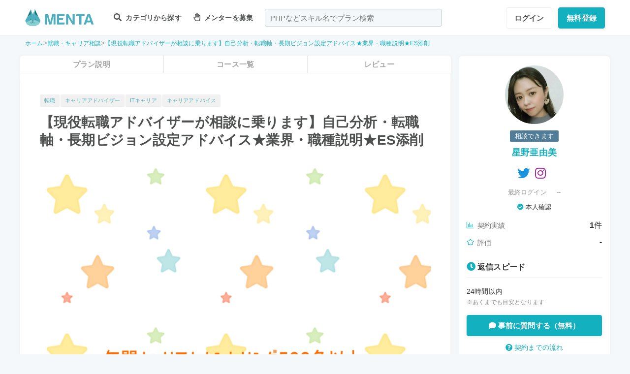

--- FILE ---
content_type: text/html; charset=UTF-8
request_url: https://menta.work/plan/4908?ref=
body_size: 22285
content:
<!DOCTYPE html>
<html lang="ja">

<head>
    <meta charset="UTF-8">
    <meta http-equiv="X-UA-Compatible"
          content="IE=edge">
    <title>【現役転職アドバイザーが相談に乗ります】自己分析・転職軸・長期ビジョン設定アドバイス★業界・職種説明★ES添削 | 【MENTA】No1.メンターサービスでプロに直接相談しよう！</title>
    <link rel="shortcut icon"
          href="https://menta.work/resource/img/favicon.ico">
    <meta name="csrf-token"
          content="9d2ytfNY1BWM9m10HDbsO5sxDCWfmjtY4IToFSvz">
            <meta name="description"
              content="【こんなこと出来ます】・IT業界のトレンド、市場感のお伝え・職種別仕事内容の説明と、キャリアの描き方・ストレングスファインダーに基づいた自己分析・転職軸や長期ビジョンの設定方法アドバイス・企業選びのコ....">
                <meta name="keywords"
              content="転職,キャリアアドバイザー,ITキャリア,キャリアアドバイス,">
        <meta name="thumbnail"
          content="https://img.menta.work/500/plan/main_image/61ff383738fcc.jpg">
                <meta property="og:title"
              content="【現役転職アドバイザーが相談に乗ります】自己分析・転職軸・長期ビジョン設定アドバイス★業界・職種説明★ES添削｜【MENTA】No1.メンターサービスでプロに直接相談しよう！" />
        <meta property="og:description"
          content="【こんなこと出来ます】・IT業界のトレンド、市場感のお伝え・職種別仕事内容の説明と、キャリアの描き方・ストレングスファインダーに基づいた自己分析・転職軸や長期ビジョンの設定方法アドバイス・企業選びのコ...." />
    <meta property="og:type"
          content="website" />
    <meta property="og:url"
          content="https://menta.work/plan/4908?ref=" />
    <meta property="og:image"
          content="https://img.menta.work/1600/plan/main_image/61ff383738fcc.jpg" />
    <meta property="image_src"
          content="https://img.menta.work/1600/plan/main_image/61ff383738fcc.jpg">
    <meta property="og:locale"
          content="ja_JP" />
    <meta property="fb:app_id"
          content="1236373853159960" />
    <meta name="twitter:card"
          content="summary_large_image">
    <meta name="twitter:site"
          content="@mentajp">
            <meta name="twitter:title"
              content="【MENTA】No1.メンターサービスでプロに直接相談しよう！｜MENTA">
        <meta name="twitter:description"
          content="【こんなこと出来ます】・IT業界のトレンド、市場感のお伝え・職種別仕事内容の説明と、キャリアの描き方・ストレングスファインダーに基づいた自己分析・転職軸や長期ビジョンの設定方法アドバイス・企業選びのコ....">
    <meta name="twitter:image"
          content="https://img.menta.work/1600/plan/main_image/61ff383738fcc.jpg">
    <meta name="p:domain_verify"
          content="f6fdf31f9c7b382ff94bb5adcb360918" />

    
    
        
            <script type="application/ld+json">
        {
            "@context": "https://schema.org",
            "@type": "BreadcrumbList",
            "itemListElement": [
                {
                    "@type": "ListItem",
                    "position": 1,
                    "name": "ホーム",
                    "item": "https://menta.work"
                },
                    {
                "@type": "ListItem",
                "position": 2,
                        "name": "就職・キャリア相談",
                        "item": "https://menta.work/plan/category/21"
                    },
                        {
            "@type": "ListItem",
            "position": 3,
                    "name": "【現役転職アドバイザーが相談に乗ります】自己分析・転職軸・長期ビジョン設定アドバイス★業界・職種説明★ES添削",
                    "item": "https://menta.work/plan/4908"
                }
            ]
        }
    </script>

    <link rel="preload" as="style" href="https://menta.work/build/assets/app-BvAl6ZIe.css" /><link rel="preload" as="style" href="https://menta.work/build/assets/app-CO1C6y64.css" /><link rel="modulepreload" href="https://menta.work/build/assets/app-Cto-id9J.js" /><link rel="stylesheet" href="https://menta.work/build/assets/app-BvAl6ZIe.css" /><link rel="stylesheet" href="https://menta.work/build/assets/app-CO1C6y64.css" /><script type="module" src="https://menta.work/build/assets/app-Cto-id9J.js" defer></script>    
    <script type="text/javascript">
        (function() {
            var css = document.createElement('link');
            css.href = '/resource/css/fontawesome/css/all.min.css';
            css.rel = 'stylesheet';
            css.type = 'text/css';
            document.getElementsByTagName('head')[0].appendChild(css);
        })();
    </script>

    
    <meta name="viewport"
          content="width=device-width,initial-scale=1,maximum-scale=1.0">

    <!-- Global Site Tag (gtag.js) - Google Analytics -->
    <script async
            src="https://www.googletagmanager.com/gtag/js?id=UA-120129337-1"></script>
    <script>
        window.dataLayer = window.dataLayer || [];

        function gtag() {
            dataLayer.push(arguments);
        }

        gtag('js', new Date());
                    gtag('config', 'UA-120129337-1', {
                'optimize_id': 'GTM-MQ4DT8T'
            });
            </script>

    <!-- Google Tag Manager -->
    <script>
        (function(w, d, s, l, i) {
            w[l] = w[l] || [];
            w[l].push({
                'gtm.start': new Date().getTime(),
                event: 'gtm.js'
            });
            var f = d.getElementsByTagName(s)[0],
                j = d.createElement(s),
                dl = l != 'dataLayer' ? '&l=' + l : '';
            j.async = true;
            j.src =
                'https://www.googletagmanager.com/gtm.js?id=' + i + dl;
            f.parentNode.insertBefore(j, f);
        })(window, document, 'script', 'dataLayer', 'GTM-W8MC72X');
    </script>
    <!-- End Google Tag Manager -->

    <!-- Google Tag Manager -->
    <script>
        (function(w, d, s, l, i) {
            w[l] = w[l] || [];
            w[l].push({
                'gtm.start': new Date().getTime(),
                event: 'gtm.js'
            });
            var f = d.getElementsByTagName(s)[0],
                j = d.createElement(s),
                dl = l != 'dataLayer' ? '&l=' + l : '';
            j.async = true;
            j.src =
                'https://www.googletagmanager.com/gtm.js?id=' + i + dl;
            f.parentNode.insertBefore(j, f);
        })(window, document, 'script', 'dataLayer', 'GTM-WWS8TC92');
    </script>
    <!-- End Google Tag Manager -->

            <script src="https://js.stripe.com/v3"></script>
<script>
    window.stripe = window.Stripe("pk_live_YKpv3ECho0AGIMvvk3aVSIDI");
</script>
    <link rel="apple-touch-icon"
          href="https://menta.work/resource/img/logo-192x192.png">
    <meta name="apple-mobile-web-app-status-bar"
          content="#37a5ac">
    <meta name="theme-color"
          content="#37a5ac">
</head>

<body>
    <!-- Google Tag Manager (noscript) -->
    <noscript>
        <iframe src="https://www.googletagmanager.com/ns.html?id=GTM-W8MC72X"
                height="0"
                width="0"
                style="display:none;visibility:hidden"></iframe>
    </noscript>
    <!-- End Google Tag Manager (noscript) -->

    <!-- Google Tag Manager (noscript) -->
    <noscript>
        <iframe src="https://www.googletagmanager.com/ns.html?id=GTM-WWS8TC92"
                height="0"
                width="0"
                style="display:none;visibility:hidden"></iframe>
    </noscript>
    <!-- End Google Tag Manager (noscript) -->

    
    
    
    

    <!-- swiper.js -->
    <link rel="stylesheet"
          href="https://cdn.jsdelivr.net/npm/swiper@7/swiper-bundle.min.css" />
    <script src="https://cdn.jsdelivr.net/npm/swiper@7/swiper-bundle.min.js"></script>

    <main id="app"
          class=""
          data-action="plan/show">
        <div class="v-app header-container sticky top-0 z-50">
                                                    
                <header class="header mini pc_header hidden lg:block">
    <div class="header_inner">
        <div class="header_inner_head flexbox">
            <div id="logo">
                <a href="/"
                   class="flexbox"><img src="https://menta.work/resource/img/logo.svg"
                         loading="lazy"
                         alt="ヘッダーロゴ"></a>
            </div>

            
                <ul class="menu gnav flexbox">

                    
                    
                    
                                            <li class="menu_item flexbox"
                            style="margin-right: 24px;">
                            <a href="https://menta.work/plan"><i class="fas fa-search"></i>
                                カテゴリから探す
                            </a>
                            <ul class="bigmenu">
                                                                    <li class="bigmenu_item">
                                        <a class="bigmenu_item_link"
                                           href="https://menta.work/plan/category/1">
                                            プログラミング
                                        </a>
                                        <ul class="grandchild categories">
                                                                                            <li class="grandchild_item">
                                                    <a class="grandchild_item_link"
                                                       href="https://menta.work/plan/category/27">
                                                        サーバーサイド
                                                    </a>
                                                </li>
                                                                                            <li class="grandchild_item">
                                                    <a class="grandchild_item_link"
                                                       href="https://menta.work/plan/category/28">
                                                        フロントエンド
                                                    </a>
                                                </li>
                                                                                            <li class="grandchild_item">
                                                    <a class="grandchild_item_link"
                                                       href="https://menta.work/plan/category/105">
                                                        フルスタック
                                                    </a>
                                                </li>
                                                                                            <li class="grandchild_item">
                                                    <a class="grandchild_item_link"
                                                       href="https://menta.work/plan/category/29">
                                                        スマートフォンアプリ
                                                    </a>
                                                </li>
                                                                                            <li class="grandchild_item">
                                                    <a class="grandchild_item_link"
                                                       href="https://menta.work/plan/category/30">
                                                        インフラ・クラウド
                                                    </a>
                                                </li>
                                                                                            <li class="grandchild_item">
                                                    <a class="grandchild_item_link"
                                                       href="https://menta.work/plan/category/32">
                                                        ゲームプログラム
                                                    </a>
                                                </li>
                                                                                            <li class="grandchild_item">
                                                    <a class="grandchild_item_link"
                                                       href="https://menta.work/plan/category/34">
                                                        WEB制作
                                                    </a>
                                                </li>
                                                                                            <li class="grandchild_item">
                                                    <a class="grandchild_item_link"
                                                       href="https://menta.work/plan/category/104">
                                                        ノーコード
                                                    </a>
                                                </li>
                                                                                    </ul>
                                    </li>
                                                                    <li class="bigmenu_item">
                                        <a class="bigmenu_item_link"
                                           href="https://menta.work/plan/category/6">
                                            デザイン
                                        </a>
                                        <ul class="grandchild categories">
                                                                                            <li class="grandchild_item">
                                                    <a class="grandchild_item_link"
                                                       href="https://menta.work/plan/category/35">
                                                        スマホアプリデザイン
                                                    </a>
                                                </li>
                                                                                            <li class="grandchild_item">
                                                    <a class="grandchild_item_link"
                                                       href="https://menta.work/plan/category/36">
                                                        UI・UX
                                                    </a>
                                                </li>
                                                                                            <li class="grandchild_item">
                                                    <a class="grandchild_item_link"
                                                       href="https://menta.work/plan/category/37">
                                                        CMS構築
                                                    </a>
                                                </li>
                                                                                            <li class="grandchild_item">
                                                    <a class="grandchild_item_link"
                                                       href="https://menta.work/plan/category/38">
                                                        ECサイト構築
                                                    </a>
                                                </li>
                                                                                            <li class="grandchild_item">
                                                    <a class="grandchild_item_link"
                                                       href="https://menta.work/plan/category/39">
                                                        ロゴ／イラスト
                                                    </a>
                                                </li>
                                                                                            <li class="grandchild_item">
                                                    <a class="grandchild_item_link"
                                                       href="https://menta.work/plan/category/40">
                                                        チラシ・パンフレット
                                                    </a>
                                                </li>
                                                                                            <li class="grandchild_item">
                                                    <a class="grandchild_item_link"
                                                       href="https://menta.work/plan/category/96">
                                                        Webデザイン
                                                    </a>
                                                </li>
                                                                                            <li class="grandchild_item">
                                                    <a class="grandchild_item_link"
                                                       href="https://menta.work/plan/category/100">
                                                        プロダクトデザイン
                                                    </a>
                                                </li>
                                                                                            <li class="grandchild_item">
                                                    <a class="grandchild_item_link"
                                                       href="https://menta.work/plan/category/102">
                                                        3Dデザイン
                                                    </a>
                                                </li>
                                                                                            <li class="grandchild_item">
                                                    <a class="grandchild_item_link"
                                                       href="https://menta.work/plan/category/103">
                                                        グラフィックデザイン
                                                    </a>
                                                </li>
                                                                                    </ul>
                                    </li>
                                                                    <li class="bigmenu_item">
                                        <a class="bigmenu_item_link"
                                           href="https://menta.work/plan/category/5">
                                            マーケティング
                                        </a>
                                        <ul class="grandchild categories">
                                                                                            <li class="grandchild_item">
                                                    <a class="grandchild_item_link"
                                                       href="https://menta.work/plan/category/44">
                                                        SEO／SEM
                                                    </a>
                                                </li>
                                                                                            <li class="grandchild_item">
                                                    <a class="grandchild_item_link"
                                                       href="https://menta.work/plan/category/43">
                                                        リスティング・SNS広告運用
                                                    </a>
                                                </li>
                                                                                            <li class="grandchild_item">
                                                    <a class="grandchild_item_link"
                                                       href="https://menta.work/plan/category/72">
                                                        SNSマーケティング
                                                    </a>
                                                </li>
                                                                                            <li class="grandchild_item">
                                                    <a class="grandchild_item_link"
                                                       href="https://menta.work/plan/category/42">
                                                        オフラインマーケティング
                                                    </a>
                                                </li>
                                                                                            <li class="grandchild_item">
                                                    <a class="grandchild_item_link"
                                                       href="https://menta.work/plan/category/45">
                                                        データサイエンティスト
                                                    </a>
                                                </li>
                                                                                            <li class="grandchild_item">
                                                    <a class="grandchild_item_link"
                                                       href="https://menta.work/plan/category/89">
                                                        ブランディング
                                                    </a>
                                                </li>
                                                                                            <li class="grandchild_item">
                                                    <a class="grandchild_item_link"
                                                       href="https://menta.work/plan/category/90">
                                                        アナリティクス
                                                    </a>
                                                </li>
                                                                                            <li class="grandchild_item">
                                                    <a class="grandchild_item_link"
                                                       href="https://menta.work/plan/category/91">
                                                        マーケティング戦略
                                                    </a>
                                                </li>
                                                                                    </ul>
                                    </li>
                                                                    <li class="bigmenu_item">
                                        <a class="bigmenu_item_link"
                                           href="https://menta.work/plan/category/24">
                                            ビジネス
                                        </a>
                                        <ul class="grandchild categories">
                                                                                            <li class="grandchild_item">
                                                    <a class="grandchild_item_link"
                                                       href="https://menta.work/plan/category/3">
                                                        起業・独立
                                                    </a>
                                                </li>
                                                                                            <li class="grandchild_item">
                                                    <a class="grandchild_item_link"
                                                       href="https://menta.work/plan/category/21">
                                                        就職・キャリア相談
                                                    </a>
                                                </li>
                                                                                            <li class="grandchild_item">
                                                    <a class="grandchild_item_link"
                                                       href="https://menta.work/plan/category/71">
                                                        副業
                                                    </a>
                                                </li>
                                                                                            <li class="grandchild_item">
                                                    <a class="grandchild_item_link"
                                                       href="https://menta.work/plan/category/58">
                                                        マネジメント
                                                    </a>
                                                </li>
                                                                                            <li class="grandchild_item">
                                                    <a class="grandchild_item_link"
                                                       href="https://menta.work/plan/category/20">
                                                        営業・セールス
                                                    </a>
                                                </li>
                                                                                            <li class="grandchild_item">
                                                    <a class="grandchild_item_link"
                                                       href="https://menta.work/plan/category/55">
                                                        Microsoft Officeツール
                                                    </a>
                                                </li>
                                                                                            <li class="grandchild_item">
                                                    <a class="grandchild_item_link"
                                                       href="https://menta.work/plan/category/56">
                                                        プレゼン・資料作成
                                                    </a>
                                                </li>
                                                                                            <li class="grandchild_item">
                                                    <a class="grandchild_item_link"
                                                       href="https://menta.work/plan/category/57">
                                                        ビジネスコミュニケーション
                                                    </a>
                                                </li>
                                                                                            <li class="grandchild_item">
                                                    <a class="grandchild_item_link"
                                                       href="https://menta.work/plan/category/60">
                                                        会計・ファイナンス
                                                    </a>
                                                </li>
                                                                                            <li class="grandchild_item">
                                                    <a class="grandchild_item_link"
                                                       href="https://menta.work/plan/category/59">
                                                        広報
                                                    </a>
                                                </li>
                                                                                            <li class="grandchild_item">
                                                    <a class="grandchild_item_link"
                                                       href="https://menta.work/plan/category/99">
                                                        貿易・EC運営
                                                    </a>
                                                </li>
                                                                                    </ul>
                                    </li>
                                                                    <li class="bigmenu_item">
                                        <a class="bigmenu_item_link"
                                           href="https://menta.work/plan/category/31">
                                            AI・機械学習
                                        </a>
                                        <ul class="grandchild categories">
                                                                                            <li class="grandchild_item">
                                                    <a class="grandchild_item_link"
                                                       href="https://menta.work/plan/category/81">
                                                        ChatGPT / プロンプトエンジニアリング
                                                    </a>
                                                </li>
                                                                                            <li class="grandchild_item">
                                                    <a class="grandchild_item_link"
                                                       href="https://menta.work/plan/category/106">
                                                        生成AIビジネス活用
                                                    </a>
                                                </li>
                                                                                            <li class="grandchild_item">
                                                    <a class="grandchild_item_link"
                                                       href="https://menta.work/plan/category/107">
                                                        AIプロダクト開発
                                                    </a>
                                                </li>
                                                                                            <li class="grandchild_item">
                                                    <a class="grandchild_item_link"
                                                       href="https://menta.work/plan/category/84">
                                                        AI画像
                                                    </a>
                                                </li>
                                                                                            <li class="grandchild_item">
                                                    <a class="grandchild_item_link"
                                                       href="https://menta.work/plan/category/82">
                                                        データサイエンス
                                                    </a>
                                                </li>
                                                                                            <li class="grandchild_item">
                                                    <a class="grandchild_item_link"
                                                       href="https://menta.work/plan/category/83">
                                                        機械学習
                                                    </a>
                                                </li>
                                                                                    </ul>
                                    </li>
                                                                    <li class="bigmenu_item">
                                        <a class="bigmenu_item_link"
                                           href="https://menta.work/plan/category/15">
                                            動画・映像
                                        </a>
                                        <ul class="grandchild categories">
                                                                                            <li class="grandchild_item">
                                                    <a class="grandchild_item_link"
                                                       href="https://menta.work/plan/category/51">
                                                        カメラ撮影
                                                    </a>
                                                </li>
                                                                                            <li class="grandchild_item">
                                                    <a class="grandchild_item_link"
                                                       href="https://menta.work/plan/category/52">
                                                        動画編集
                                                    </a>
                                                </li>
                                                                                            <li class="grandchild_item">
                                                    <a class="grandchild_item_link"
                                                       href="https://menta.work/plan/category/53">
                                                        CG・アニメーション
                                                    </a>
                                                </li>
                                                                                            <li class="grandchild_item">
                                                    <a class="grandchild_item_link"
                                                       href="https://menta.work/plan/category/97">
                                                        声優
                                                    </a>
                                                </li>
                                                                                            <li class="grandchild_item">
                                                    <a class="grandchild_item_link"
                                                       href="https://menta.work/plan/category/101">
                                                        画像編集
                                                    </a>
                                                </li>
                                                                                    </ul>
                                    </li>
                                                                    <li class="bigmenu_item">
                                        <a class="bigmenu_item_link"
                                           href="https://menta.work/plan/category/18">
                                            ライティング
                                        </a>
                                        <ul class="grandchild categories">
                                                                                            <li class="grandchild_item">
                                                    <a class="grandchild_item_link"
                                                       href="https://menta.work/plan/category/47">
                                                        ライティング
                                                    </a>
                                                </li>
                                                                                            <li class="grandchild_item">
                                                    <a class="grandchild_item_link"
                                                       href="https://menta.work/plan/category/48">
                                                        翻訳家
                                                    </a>
                                                </li>
                                                                                            <li class="grandchild_item">
                                                    <a class="grandchild_item_link"
                                                       href="https://menta.work/plan/category/49">
                                                        コピーライター
                                                    </a>
                                                </li>
                                                                                    </ul>
                                    </li>
                                                                    <li class="bigmenu_item">
                                        <a class="bigmenu_item_link"
                                           href="https://menta.work/plan/category/2">
                                            語学
                                        </a>
                                        <ul class="grandchild categories">
                                                                                            <li class="grandchild_item">
                                                    <a class="grandchild_item_link"
                                                       href="https://menta.work/plan/category/62">
                                                        英会話
                                                    </a>
                                                </li>
                                                                                            <li class="grandchild_item">
                                                    <a class="grandchild_item_link"
                                                       href="https://menta.work/plan/category/63">
                                                        ビジネス英語
                                                    </a>
                                                </li>
                                                                                            <li class="grandchild_item">
                                                    <a class="grandchild_item_link"
                                                       href="https://menta.work/plan/category/85">
                                                        スペイン語
                                                    </a>
                                                </li>
                                                                                            <li class="grandchild_item">
                                                    <a class="grandchild_item_link"
                                                       href="https://menta.work/plan/category/86">
                                                        中国語
                                                    </a>
                                                </li>
                                                                                            <li class="grandchild_item">
                                                    <a class="grandchild_item_link"
                                                       href="https://menta.work/plan/category/64">
                                                        その他外国語・留学
                                                    </a>
                                                </li>
                                                                                    </ul>
                                    </li>
                                                                    <li class="bigmenu_item">
                                        <a class="bigmenu_item_link"
                                           href="https://menta.work/plan/category/25">
                                            ライフスタイル
                                        </a>
                                        <ul class="grandchild categories">
                                                                                            <li class="grandchild_item">
                                                    <a class="grandchild_item_link"
                                                       href="https://menta.work/plan/category/7">
                                                        悩み相談
                                                    </a>
                                                </li>
                                                                                            <li class="grandchild_item">
                                                    <a class="grandchild_item_link"
                                                       href="https://menta.work/plan/category/66">
                                                        コーチング
                                                    </a>
                                                </li>
                                                                                            <li class="grandchild_item">
                                                    <a class="grandchild_item_link"
                                                       href="https://menta.work/plan/category/67">
                                                        ハンドメイド
                                                    </a>
                                                </li>
                                                                                            <li class="grandchild_item">
                                                    <a class="grandchild_item_link"
                                                       href="https://menta.work/plan/category/68">
                                                        料理
                                                    </a>
                                                </li>
                                                                                            <li class="grandchild_item">
                                                    <a class="grandchild_item_link"
                                                       href="https://menta.work/plan/category/69">
                                                        DIY
                                                    </a>
                                                </li>
                                                                                            <li class="grandchild_item">
                                                    <a class="grandchild_item_link"
                                                       href="https://menta.work/plan/category/92">
                                                        ファッション
                                                    </a>
                                                </li>
                                                                                            <li class="grandchild_item">
                                                    <a class="grandchild_item_link"
                                                       href="https://menta.work/plan/category/93">
                                                        音楽
                                                    </a>
                                                </li>
                                                                                            <li class="grandchild_item">
                                                    <a class="grandchild_item_link"
                                                       href="https://menta.work/plan/category/94">
                                                        格闘技
                                                    </a>
                                                </li>
                                                                                            <li class="grandchild_item">
                                                    <a class="grandchild_item_link"
                                                       href="https://menta.work/plan/category/95">
                                                        ゲーム
                                                    </a>
                                                </li>
                                                                                            <li class="grandchild_item">
                                                    <a class="grandchild_item_link"
                                                       href="https://menta.work/plan/category/98">
                                                        資格試験
                                                    </a>
                                                </li>
                                                                                    </ul>
                                    </li>
                                                                    <li class="bigmenu_item">
                                        <a class="bigmenu_item_link"
                                           href="https://menta.work/plan/category/73">
                                            占い
                                        </a>
                                        <ul class="grandchild categories">
                                                                                            <li class="grandchild_item">
                                                    <a class="grandchild_item_link"
                                                       href="https://menta.work/plan/category/74">
                                                        タロット占い
                                                    </a>
                                                </li>
                                                                                            <li class="grandchild_item">
                                                    <a class="grandchild_item_link"
                                                       href="https://menta.work/plan/category/75">
                                                        マヤ暦・誕生日占い
                                                    </a>
                                                </li>
                                                                                            <li class="grandchild_item">
                                                    <a class="grandchild_item_link"
                                                       href="https://menta.work/plan/category/76">
                                                        手相占い
                                                    </a>
                                                </li>
                                                                                            <li class="grandchild_item">
                                                    <a class="grandchild_item_link"
                                                       href="https://menta.work/plan/category/77">
                                                        占星術
                                                    </a>
                                                </li>
                                                                                    </ul>
                                    </li>
                                                                    <li class="bigmenu_item">
                                        <a class="bigmenu_item_link"
                                           href="https://menta.work/plan/category/78">
                                            フィットネス
                                        </a>
                                        <ul class="grandchild categories">
                                                                                            <li class="grandchild_item">
                                                    <a class="grandchild_item_link"
                                                       href="https://menta.work/plan/category/79">
                                                        ヨガ
                                                    </a>
                                                </li>
                                                                                            <li class="grandchild_item">
                                                    <a class="grandchild_item_link"
                                                       href="https://menta.work/plan/category/80">
                                                        パーソナルトレーニング
                                                    </a>
                                                </li>
                                                                                    </ul>
                                    </li>
                                                                    <li class="bigmenu_item">
                                        <a class="bigmenu_item_link"
                                           href="https://menta.work/plan/category/87">
                                            その他
                                        </a>
                                        <ul class="grandchild categories">
                                                                                            <li class="grandchild_item">
                                                    <a class="grandchild_item_link"
                                                       href="https://menta.work/plan/category/88">
                                                        その他
                                                    </a>
                                                </li>
                                                                                    </ul>
                                    </li>
                                                            </ul>
                        </li>

                        
                                                    <li class="menu_item"
                                style="margin-right: 24px;">
                                <a href="https://menta.work/bosyu/add"><i class="far fa-hand-paper"></i>
                                    メンターを募集
                                </a>
                            </li>
                                                            </ul>

                                    
                    <div class="v-app suggest_search_window">
                        <search-form placeholder="PHPなどスキル名でプラン検索"
                                     plan-index-url="https://menta.work/plan"
                                     old-input=""></search-form>
                    </div>
                 

                <nav class="navi auth_buttons flexbox">
                                            <div class="navi_login"><a href="https://menta.work/login"
                               class="button"
                               tabindex="0"
                               >ログイン</a>
                        </div>
                                                                <div class="navi_entry"><a href="https://menta.work/register/choose?c=header"
                               class="button primaryButton"
                               tabindex="0"
                               >無料登録</a>
                        </div>
                                                        </nav>
                    </div>
    </div>
</header>

                
                <header class="tablet_sp_header flex flex-wrap items-center justify-between md:flex-nowrap lg:hidden">
        <div id="logo"
         class="mt-1 w-1/3 p-1 md:w-1/4">
        <a href="/">
            <img src="https://menta.work/resource/img/logo.svg"
                 loading="lazy"
                 alt="ヘッダーロゴ"
                 class="w-full">
        </a>
    </div>
            <div class="flex-1">
            <input id="nav-input"
                   type="checkbox"
                   class="nav-unshown">
                            
                <div class="tab_search_window_hyoji mr-auto">
                                            
                        <input id="search-input_tab"
                               type="checkbox"
                               class="search-unshown">
                        <div class="menu_icon mr-auto">
                            <label id="search-open"
                                   for="search-input_tab">
                                <div class="search w-full">
    <div class="relative w-full p-1">
        <div class="center-v header_search gray2 absolute left-1 right-1"><i class="fa fa-search"></i></div>
        <div id="q"
             class="m-l-0 w-full appearance-none overflow-hidden whitespace-nowrap rounded-lg bg-gray-200 px-4 py-2">
            <p class="whitespace-nowrap text-center md:ml-6 md:text-left"
               style="color: #757575; opacity: 0.7;">PHPなどスキル名でプラン検索</p>
        </div>
    </div>
</div>
                            </label>
                        </div>
                        <div id="search-content">
        <form action="https://menta.work/plan"
              class="grid items-center gap-3">
            <div class="flex justify-end">
                <button name="close_modal"
                        type="button"
                        class="flex items-center justify-center rounded-md border border-black bg-white p-2 text-black hover:bg-gray-100 hover:text-gray-500 focus:outline-none focus:ring-2 focus:ring-inset focus:ring-indigo-500">
                    <svg class="h-6 w-6"
                         xmlns="http://www.w3.org/2000/svg"
                         fill="none"
                         viewBox="0 0 24 24"
                         stroke="currentColor"
                         aria-hidden="true">
                        <path stroke-linecap="round"
                              stroke-linejoin="round"
                              stroke-width="2"
                              d="M6 18L18 6M6 6l12 12" />
                    </svg>
                </button>
            </div>
            <div>
                <div class="relative">
                    <div class="center-v header_search absolute left-1"><i class="fa fa-search"></i></div>
                    <input class="w-full overflow-hidden whitespace-nowrap text-center"
                           type="text"
                           placeholder="PHPなどスキル名でプラン検索"
                           name="q"
                           value="" />
                </div>
            </div>
            <div class="flex justify-end">
                <button name="search-clear-button"
                        type="button"
                        class="p-2 text-gray-600 underline">検索条件をクリア
                </button>
            </div>
            <div>
                <p class="mb-1">学習方法</p>
                <div class="flex items-center gap-4">
                                            <label class="checkbox-button flex cursor-pointer">
                            <input type="radio"
                                   name="communicationType"
                                   value="1"
                                   >
                            <span class="pl-2 text-menta hover:text-white">チャット</span>
                        </label>
                                            <label class="checkbox-button flex cursor-pointer">
                            <input type="radio"
                                   name="communicationType"
                                   value="2"
                                   >
                            <span class="pl-2 text-menta hover:text-white">ビデオ通話</span>
                        </label>
                                    </div>
            </div>
            <div>
                <p class="mb-1">メンター情報</p>
                <div class="flex flex-wrap items-center gap-4">
                                                                <label class="checkbox-button">
                            <input type="checkbox"
                                   name="register_status[verified]"
                                   value="1"
                                   >
                            <span>本人確認済</span>
                        </label>
                                            <label class="checkbox-button">
                            <input type="checkbox"
                                   name="register_status[has_nda]"
                                   value="1"
                                   >
                            <span>NDA合意済</span>
                        </label>
                                            <label class="checkbox-button">
                            <input type="checkbox"
                                   name="register_status[has_results]"
                                   value="1"
                                   >
                            <span>経歴登録済</span>
                        </label>
                                            <label class="checkbox-button">
                            <input type="checkbox"
                                   name="register_status[logined]"
                                   value="1"
                                   >
                            <span>最終ログイン30日以内</span>
                        </label>
                                    </div>
            </div>
            <div>
                <p class="mb-1">料金</p>
                <div class="flex flex-wrap items-center gap-4">
                                            <label class="checkbox-button">
                            <input type="radio"
                                   name="price"
                                   value="0"
                                   >
                            <span>
                                                                    無料
                                                            </span>
                        </label>
                                            <label class="checkbox-button">
                            <input type="radio"
                                   name="price"
                                   value="3000"
                                   >
                            <span>
                                                                    〜3,000円
                                                            </span>
                        </label>
                                            <label class="checkbox-button">
                            <input type="radio"
                                   name="price"
                                   value="5000"
                                   >
                            <span>
                                                                    〜5,000円
                                                            </span>
                        </label>
                                            <label class="checkbox-button">
                            <input type="radio"
                                   name="price"
                                   value="10000"
                                   >
                            <span>
                                                                    〜10,000円
                                                            </span>
                        </label>
                                            <label class="checkbox-button">
                            <input type="radio"
                                   name="price"
                                   value="20000"
                                   >
                            <span>
                                                                    〜20,000円
                                                            </span>
                        </label>
                                            <label class="checkbox-button">
                            <input type="radio"
                                   name="price"
                                   value="30000"
                                   >
                            <span>
                                                                    〜30,000円
                                                            </span>
                        </label>
                                            <label class="checkbox-button">
                            <input type="radio"
                                   name="price"
                                   value="50000"
                                   >
                            <span>
                                                                    〜50,000円
                                                            </span>
                        </label>
                                    </div>
            </div>
            <div>
                <p class="mb-1">対応時間帯</p>
                <div class="flex flex-wrap items-center gap-4">
                                            <label class="checkbox-button">
                            <input type="checkbox"
                                   name="activity_times[]"
                                   value="1"
                                   >
                            <span>平日朝</span>
                        </label>
                                            <label class="checkbox-button">
                            <input type="checkbox"
                                   name="activity_times[]"
                                   value="2"
                                   >
                            <span>平日日中</span>
                        </label>
                                            <label class="checkbox-button">
                            <input type="checkbox"
                                   name="activity_times[]"
                                   value="3"
                                   >
                            <span>平日夜</span>
                        </label>
                                            <label class="checkbox-button">
                            <input type="checkbox"
                                   name="activity_times[]"
                                   value="4"
                                   >
                            <span>土曜日</span>
                        </label>
                                            <label class="checkbox-button">
                            <input type="checkbox"
                                   name="activity_times[]"
                                   value="5"
                                   >
                            <span>日曜日</span>
                        </label>
                                    </div>
            </div>
            <div>
                <p class="mb-1">返信スピード</p>
                <div class="flex flex-wrap items-center gap-4">
                                            <label class="checkbox-button">
                            <input type="checkbox"
                                   name="reply_speeds[]"
                                   value="1"
                                   >
                            <span>24時間以内</span>
                        </label>
                                            <label class="checkbox-button">
                            <input type="checkbox"
                                   name="reply_speeds[]"
                                   value="2"
                                   >
                            <span> 1〜2日以内</span>
                        </label>
                                            <label class="checkbox-button">
                            <input type="checkbox"
                                   name="reply_speeds[]"
                                   value="3"
                                   >
                            <span> 2〜3日以内</span>
                        </label>
                                            <label class="checkbox-button">
                            <input type="checkbox"
                                   name="reply_speeds[]"
                                   value="4"
                                   >
                            <span> 1週間以内</span>
                        </label>
                                    </div>
            </div>
            <div class="flex items-center justify-center">
                <button type="submit"
                        class="w-full rounded-lg bg-menta px-2 py-4 text-base font-bold text-white">検索
                </button>
            </div>
        </form>
    </div>
    <label class="search-unshown"
           id="search-close"
           for="search-input_tab"></label>
                        <label class="search-unshown"
                               id="search-close"
                               for="search-input_tab"></label>
                                    </div>
                <label class="nav-unshown"
                       id="nav-close"
                       for="nav-input"></label>
                <div id="nav-content">
                    
                                            <div class="p-navi-buttons register-buttons u-color__base_bg">
                            <a href="https://menta.work/register/choose"
                               class="c-button c-button__standard register-button">無料登録</a>
                            <a href="https://menta.work/login"
                               class="text_link alignCenter f13 mt-6 block">ログイン</a>
                        </div>

                        <ul class="p-b2 bggray">
                            <a href="https://menta.work/register/choose?c=sm_plan&amp;login=on">
                                <li>
                                    メンターを探す
                                </li>
                            </a>

                            <a href="https://menta.work/register/choose?c=sm_bosyu&amp;login=on">
                                <li>メンターを募集</li>
                            </a>
                        </ul>
                    
                                    </div>
        </div>
        <div class=" gap-3  flex items-center justify-end">
                            <div class="login"><a href="https://menta.work/login"
                       >ログイン</a>
                </div>
                <div class="navi_entry p-1"><a href="https://menta.work/register/choose"
                       class="button primaryButton"
                       tabindex="0"
                       >登録</a>
                </div>
                                                    <div class="menu_icon menu_icon_last ml-2">
                    <label id="nav-open"
                           for="nav-input">
                        <i class="fas fa-bars"></i>
                    </label>
                </div>
                    </div>

                    <div class="flex-1 md:hidden">
                
                <div class="block w-full">

                    
                    <input id="search-input_sp"
                           type="checkbox"
                           class="search-unshown">
                    <div class="menu_icon flexbox w-full justify-center">
                        <label id="search-open"
                               for="search-input_sp"
                               class="m-r-0 w-full">
                            <div class="search w-full">
    <div class="relative w-full p-1">
        <div class="center-v header_search gray2 absolute left-1 right-1"><i class="fa fa-search"></i></div>
        <div id="q"
             class="m-l-0 w-full appearance-none overflow-hidden whitespace-nowrap rounded-lg bg-gray-200 px-4 py-2">
            <p class="whitespace-nowrap text-center md:ml-6 md:text-left"
               style="color: #757575; opacity: 0.7;">PHPなどスキル名でプラン検索</p>
        </div>
    </div>
</div>
                        </label>
                    </div>
                    <div id="search-content">
        <form action="https://menta.work/plan"
              class="grid items-center gap-3">
            <div class="flex justify-end">
                <button name="close_modal"
                        type="button"
                        class="flex items-center justify-center rounded-md border border-black bg-white p-2 text-black hover:bg-gray-100 hover:text-gray-500 focus:outline-none focus:ring-2 focus:ring-inset focus:ring-indigo-500">
                    <svg class="h-6 w-6"
                         xmlns="http://www.w3.org/2000/svg"
                         fill="none"
                         viewBox="0 0 24 24"
                         stroke="currentColor"
                         aria-hidden="true">
                        <path stroke-linecap="round"
                              stroke-linejoin="round"
                              stroke-width="2"
                              d="M6 18L18 6M6 6l12 12" />
                    </svg>
                </button>
            </div>
            <div>
                <div class="relative">
                    <div class="center-v header_search absolute left-1"><i class="fa fa-search"></i></div>
                    <input class="w-full overflow-hidden whitespace-nowrap text-center"
                           type="text"
                           placeholder="PHPなどスキル名でプラン検索"
                           name="q"
                           value="" />
                </div>
            </div>
            <div class="flex justify-end">
                <button name="search-clear-button"
                        type="button"
                        class="p-2 text-gray-600 underline">検索条件をクリア
                </button>
            </div>
            <div>
                <p class="mb-1">学習方法</p>
                <div class="flex items-center gap-4">
                                            <label class="checkbox-button flex cursor-pointer">
                            <input type="radio"
                                   name="communicationType"
                                   value="1"
                                   >
                            <span class="pl-2 text-menta hover:text-white">チャット</span>
                        </label>
                                            <label class="checkbox-button flex cursor-pointer">
                            <input type="radio"
                                   name="communicationType"
                                   value="2"
                                   >
                            <span class="pl-2 text-menta hover:text-white">ビデオ通話</span>
                        </label>
                                    </div>
            </div>
            <div>
                <p class="mb-1">メンター情報</p>
                <div class="flex flex-wrap items-center gap-4">
                                                                <label class="checkbox-button">
                            <input type="checkbox"
                                   name="register_status[verified]"
                                   value="1"
                                   >
                            <span>本人確認済</span>
                        </label>
                                            <label class="checkbox-button">
                            <input type="checkbox"
                                   name="register_status[has_nda]"
                                   value="1"
                                   >
                            <span>NDA合意済</span>
                        </label>
                                            <label class="checkbox-button">
                            <input type="checkbox"
                                   name="register_status[has_results]"
                                   value="1"
                                   >
                            <span>経歴登録済</span>
                        </label>
                                            <label class="checkbox-button">
                            <input type="checkbox"
                                   name="register_status[logined]"
                                   value="1"
                                   >
                            <span>最終ログイン30日以内</span>
                        </label>
                                    </div>
            </div>
            <div>
                <p class="mb-1">料金</p>
                <div class="flex flex-wrap items-center gap-4">
                                            <label class="checkbox-button">
                            <input type="radio"
                                   name="price"
                                   value="0"
                                   >
                            <span>
                                                                    無料
                                                            </span>
                        </label>
                                            <label class="checkbox-button">
                            <input type="radio"
                                   name="price"
                                   value="3000"
                                   >
                            <span>
                                                                    〜3,000円
                                                            </span>
                        </label>
                                            <label class="checkbox-button">
                            <input type="radio"
                                   name="price"
                                   value="5000"
                                   >
                            <span>
                                                                    〜5,000円
                                                            </span>
                        </label>
                                            <label class="checkbox-button">
                            <input type="radio"
                                   name="price"
                                   value="10000"
                                   >
                            <span>
                                                                    〜10,000円
                                                            </span>
                        </label>
                                            <label class="checkbox-button">
                            <input type="radio"
                                   name="price"
                                   value="20000"
                                   >
                            <span>
                                                                    〜20,000円
                                                            </span>
                        </label>
                                            <label class="checkbox-button">
                            <input type="radio"
                                   name="price"
                                   value="30000"
                                   >
                            <span>
                                                                    〜30,000円
                                                            </span>
                        </label>
                                            <label class="checkbox-button">
                            <input type="radio"
                                   name="price"
                                   value="50000"
                                   >
                            <span>
                                                                    〜50,000円
                                                            </span>
                        </label>
                                    </div>
            </div>
            <div>
                <p class="mb-1">対応時間帯</p>
                <div class="flex flex-wrap items-center gap-4">
                                            <label class="checkbox-button">
                            <input type="checkbox"
                                   name="activity_times[]"
                                   value="1"
                                   >
                            <span>平日朝</span>
                        </label>
                                            <label class="checkbox-button">
                            <input type="checkbox"
                                   name="activity_times[]"
                                   value="2"
                                   >
                            <span>平日日中</span>
                        </label>
                                            <label class="checkbox-button">
                            <input type="checkbox"
                                   name="activity_times[]"
                                   value="3"
                                   >
                            <span>平日夜</span>
                        </label>
                                            <label class="checkbox-button">
                            <input type="checkbox"
                                   name="activity_times[]"
                                   value="4"
                                   >
                            <span>土曜日</span>
                        </label>
                                            <label class="checkbox-button">
                            <input type="checkbox"
                                   name="activity_times[]"
                                   value="5"
                                   >
                            <span>日曜日</span>
                        </label>
                                    </div>
            </div>
            <div>
                <p class="mb-1">返信スピード</p>
                <div class="flex flex-wrap items-center gap-4">
                                            <label class="checkbox-button">
                            <input type="checkbox"
                                   name="reply_speeds[]"
                                   value="1"
                                   >
                            <span>24時間以内</span>
                        </label>
                                            <label class="checkbox-button">
                            <input type="checkbox"
                                   name="reply_speeds[]"
                                   value="2"
                                   >
                            <span> 1〜2日以内</span>
                        </label>
                                            <label class="checkbox-button">
                            <input type="checkbox"
                                   name="reply_speeds[]"
                                   value="3"
                                   >
                            <span> 2〜3日以内</span>
                        </label>
                                            <label class="checkbox-button">
                            <input type="checkbox"
                                   name="reply_speeds[]"
                                   value="4"
                                   >
                            <span> 1週間以内</span>
                        </label>
                                    </div>
            </div>
            <div class="flex items-center justify-center">
                <button type="submit"
                        class="w-full rounded-lg bg-menta px-2 py-4 text-base font-bold text-white">検索
                </button>
            </div>
        </form>
    </div>
    <label class="search-unshown"
           id="search-close"
           for="search-input_tab"></label>
                    <label class="search-unshown"
                           id="search-close"
                           for="search-input_sp"></label>
                </div>
                
            </div>
                </header>
                    </div>

        
        
            <div id="plan-show">
                    <div class="modal"
                 id="message-modal48093"
                 data-name="message">
                <input id="modal-trigger_message48093"
       class="checkbox js-auto-submit-cancel"
       type="checkbox"
       >
<div class="modal-overlay">
    <label for="modal-trigger_message48093"
           class="o-close"></label>
    <div class="modal-wrap middle alignCenter">
        <label for="modal-trigger_message48093"
               class="close"><i class="fas fa-times"></i></label>
        <h2 class="w80p message_h2">メッセージで相談</h2>

        <div class="w80p small2 m-b1 m-t1 alignLeft">
            気になったら、まずは教えてほしいことを相談。メンターには現在の状況、困っていること、目標など、できるだけ詳しく送りましょう。
        </div>
        <form method="POST"
              action="https://menta.work/member/user/48093/message?plan_id=4908&amp;from_soudan=1"
              accept-charset="UTF-8"
              class="">
            <input type="hidden" name="_token" value="9d2ytfNY1BWM9m10HDbsO5sxDCWfmjtY4IToFSvz" autocomplete="off">            <div class="m-b-20 messageHope">
                <ul class="messageHope__choise">
                    <li><label><input type="radio"
                                   id="choise1"
                                   name="hope"
                                   value="1"
                                   class="js-auto-submit-cancel"
                                   checked> いますぐお願いしたい</label></li>
                    <li><label><input type="radio"
                                   id="choise2"
                                   name="hope"
                                   class="js-auto-submit-cancel"
                                   value="2"> まずは事前に相談だけしたい</label></li>
                    <li><label><input type="radio"
                                   id="choise3"
                                   name="hope"
                                   class="js-auto-submit-cancel"
                                   value="3"> 少しだけ興味があります</label></li>
                </ul>
            </div>

            <div class="messageBody m-t-5 ">
                <textarea class="w80p m-b-0 js-auto-submit-cancel"
                          placeholder="● 現在の状況&#13;&#10;● 困っていること&#13;&#10;● 目標"
                          name="body"
                          cols="50"
                          rows="10"></textarea>

                            </div>

            <div class="alignCenter">
                <input class="button primaryButton"
                       onclick="gtag(&#039;event&#039;, &#039;click&#039;, {&#039;event_category&#039;: &#039;before_24_hours_login&#039;});"
                       type="submit"
                       value="相談メッセージを送る">
            </div>

        </form>

    </div>
</div>
            </div>

                    
        <div class="pankuzu items-end justify-between">
            <div class="alignLeft">
                <a href="https://menta.work"
                   class="link">ホーム</a>
                <span class="gray2">></span>
                                    <a href="https://menta.work/plan/category/21"
                       class="link">就職・キャリア相談</a>
                    <span class="gray2">></span>
                                                <a href="https://menta.work/plan/4908"
                   class="link">【現役転職アドバイザーが相談に乗ります】自己分析・転職軸・長期ビジョン設定アドバイス★業界・職種説明★ES添削</a>
            </div>
                    </div>

        <div class="back_gray plan_detail plan_show flex">

            <div class="inner">
                <div id="main"
                     class="no_br">

                    <div class="plan_detail_margin">
                                            </div>
                    
                    <nav class="section-menu">
                        <ul class="section-menu__list">
                            <li>
                                <a href="#main">プラン説明</a>
                            </li>
                            <li>
                                <a href="#course_list">コース一覧</a>
                            </li>
                                                        <li>
                                <a href="#reviews">レビュー</a>
                            </li>
                        </ul>
                        <div class="section-menu__bar-bottom"></div>
                    </nav>

                    <div class="boxbaseP30">

                        
                        
                        <p>
                                                            <a href="https://menta.work/plan/tag/54" class="tag">転職</a>
                                                                <a href="https://menta.work/plan/tag/2054" class="tag">キャリアアドバイザー</a>
                                                                <a href="https://menta.work/plan/tag/2959" class="tag">ITキャリア</a>
                                                                <a href="https://menta.work/plan/tag/3267" class="tag">キャリアアドバイス</a>
                                                        </p>

                        <h1 id="plan_title"
                            class="plan_show">【現役転職アドバイザーが相談に乗ります】自己分析・転職軸・長期ビジョン設定アドバイス★業界・職種説明★ES添削</h1>

                        
                                                                                    <img src="https://img.menta.work/1600/plan/main_image/61ff383738fcc.jpg"
                                     class="m-t-20 mainimg"
                                     loading="lazy"
                                     alt="【現役転職アドバイザーが相談に乗ります】自己分析・転職軸・長期ビジョン設定アドバイス★業界・職種説明★ES添削-image1">
                                                    
                        
                                                    <h3 class="nomargin">できること</h3>
                            <div class="markdown-body plan-detail plan_detail_markdown_over">
                                <p>【こんなこと出来ます】<br />
・IT業界のトレンド、市場感のお伝え<br />
・職種別仕事内容の説明と、キャリアの描き方<br />
・ストレングスファインダーに基づいた自己分析<br />
・転職軸や長期ビジョンの設定方法アドバイス<br />
・企業選びのコツ<br />
・ES添削<br />
・転職エージェントとの正しい付き合い方<br />
・内定時の最終決定する上でのポイント<br />
・職場での人間関係の悩み解決法<br />
・自身のメンタルと上手に向き合う方法</p>
                            </div>
                            <div class="alignCenter"><a href=""
                                   class="link more-btn"><i class="fas fa-angle-down"></i> もっとみる</a>
                            </div>
                                            </div>
                    <div id="mentor_profile_mobile" class="pb-6 display_sp">
    <h3 id="plans" class="anchor-point pb-3" style="margin: 0 !important; font-size: 1rem;">メンタープロフィール</h3>
    <div class="flexbox py-4"  style="background-color:white; border-radius:5px; box-shadow:0 0px 6px 0 rgb(154 163 193 / 10%);">
        <div class="flexbox items-center">
            <a class="flexbox items-center" href="https://menta.work/user/48093">
                <div
                    class="icon wborder relative "
                    style="background-image: url('https://img.menta.work/200/icon/61ff31351c8b2.jpg'); width:90px; height:90px;"
                >
                                    </div>
            </a>
        </div>
        <div class="px-3 flexbox items-center" style="width:calc(100% - 90px);">
            <p class="name w-full">
                <a href="https://menta.work/user/48093" class="link text-base font-bold text-ellipsis-line1" style="text-decoration:none;">星野亜由美</a>
            </p>
                            <div class="time_stamp text-xs w-full">最終ログイン：--</div>
            
            <div class="flexbox text-xs w-full">
                                <div class="mr-5">契約実績：1<span class="no-bold">件</span></div>
                                <div>評価：- </div>
            </div>
                            <div class="user-profile text-xs mt-2 w-full">
                    <div class="body">IT業界に特化した転職エージェントにて、
キャリアアドバイザー、リクルーティングアドバイザーをしています。
年間で約500名とキャリアアドバイスを行なっているため、その経験を活かして、お話をお伺い....<span class="link text-left"><a class="link" href="https://menta.work/user/48093"> プロフィールを見る</a></span></div>
                </div>
                    </div>
    </div>
</div>
                                            <div id="course_list"
                             class="v-app">
                                                        <course-contract :plan='{"id":4908,"title":"\u3010\u73fe\u5f79\u8ee2\u8077\u30a2\u30c9\u30d0\u30a4\u30b6\u30fc\u304c\u76f8\u8ac7\u306b\u4e57\u308a\u307e\u3059\u3011\u81ea\u5df1\u5206\u6790\u30fb\u8ee2\u8077\u8ef8\u30fb\u9577\u671f\u30d3\u30b8\u30e7\u30f3\u8a2d\u5b9a\u30a2\u30c9\u30d0\u30a4\u30b9\u2605\u696d\u754c\u30fb\u8077\u7a2e\u8aac\u660e\u2605ES\u6dfb\u524a","status":"accept","contract_status":"no","image_url":"https:\/\/img.menta.work\/500\/plan\/main_image\/61ff383738fcc.jpg","plan_url":"https:\/\/menta.work\/plan\/4908","review_avg":"-","review_count":1,"actions_count":2,"actions_price_min":2000,"actions_price_max":3000,"display_datetime":"2022\u5e742\u67087\u65e5","is_me":false,"liking":false,"like_count":0,"user":{"id":48093,"name":"\u661f\u91ce\u4e9c\u7531\u7f8e","icon_image_url":"https:\/\/img.menta.work\/200\/icon\/61ff31351c8b2.jpg","profile_url":"https:\/\/menta.work\/user\/48093","badge":null,"is_mentor":true,"is_mentee":false,"usage_style":{"key":"mentor","value":1,"description":"\u30e1\u30f3\u30bf\u30fc"},"flags":{"after_registration":false,"after_contract":false},"activity_time_ids":[2,3,4,5],"reply_speed":1,"is_online":false,"menta_badge":null},"tags":[{"id":54,"tag_name":"\u8ee2\u8077","created_at":"2018-11-28T20:56:58.000000Z","updated_at":"2018-11-28T20:56:58.000000Z","pivot":{"plan_id":4908,"tag_id":54}},{"id":2054,"tag_name":"\u30ad\u30e3\u30ea\u30a2\u30a2\u30c9\u30d0\u30a4\u30b6\u30fc","created_at":"2020-09-01T02:40:43.000000Z","updated_at":"2020-09-01T02:40:43.000000Z","pivot":{"plan_id":4908,"tag_id":2054}},{"id":2959,"tag_name":"IT\u30ad\u30e3\u30ea\u30a2","created_at":"2021-02-01T13:54:18.000000Z","updated_at":"2021-02-01T13:54:18.000000Z","pivot":{"plan_id":4908,"tag_id":2959}},{"id":3267,"tag_name":"\u30ad\u30e3\u30ea\u30a2\u30a2\u30c9\u30d0\u30a4\u30b9","created_at":"2021-03-13T05:13:20.000000Z","updated_at":"2021-03-13T05:13:20.000000Z","pivot":{"plan_id":4908,"tag_id":3267}}]}'
                                             :courses="[{&quot;id&quot;:20391,&quot;plan_id&quot;:4908,&quot;title&quot;:&quot;\u30d3\u30c7\u30aa\u901a\u8a71\u3067\u306e\u76f8\u8ac7&quot;,&quot;price&quot;:2000,&quot;target&quot;:1,&quot;description&quot;:&quot;\u30d3\u30c7\u30aa\u901a\u8a71\u306b\u3088\u308b\u8ee2\u8077\u76f8\u8ac7\u3067\u3059&quot;,&quot;main_image_file&quot;:&quot;action\/main_image\/61ff38376e3bd.jpg&quot;,&quot;stripe_plan_id&quot;:null,&quot;interval&quot;:&quot;once&quot;,&quot;trial&quot;:false,&quot;free_consultation&quot;:false,&quot;close&quot;:false,&quot;to_user_id&quot;:null,&quot;display_order&quot;:0,&quot;created_at&quot;:&quot;2022-02-06T02:53:43.000000Z&quot;,&quot;updated_at&quot;:&quot;2022-02-06T02:53:43.000000Z&quot;,&quot;deleted_at&quot;:null,&quot;markdown_description&quot;:&quot;&lt;p&gt;\u30d3\u30c7\u30aa\u901a\u8a71\u306b\u3088\u308b\u8ee2\u8077\u76f8\u8ac7\u3067\u3059&lt;\/p&gt;&quot;,&quot;thumb_nail_url&quot;:&quot;https:\/\/img.menta.work\/1600\/action\/main_image\/61ff38376e3bd.jpg&quot;,&quot;communication_types&quot;:[{&quot;id&quot;:2,&quot;name&quot;:&quot;\u30d3\u30c7\u30aa\u901a\u8a71&quot;}]},{&quot;id&quot;:20392,&quot;plan_id&quot;:4908,&quot;title&quot;:&quot;\u30c1\u30e3\u30c3\u30c8\u3067\u306e\u76f8\u8ac7&quot;,&quot;price&quot;:3000,&quot;target&quot;:1,&quot;description&quot;:&quot;\u30c1\u30e3\u30c3\u30c8\u306b\u3088\u308b\u76f8\u8ac7\u306b\u306e\u308a\u307e\u3059\u3002\r\n\u6708\u984d\u3067\u306e\u30b5\u30dd\u30fc\u30c8\u3068\u306a\u308a\u307e\u3059\u3002&quot;,&quot;main_image_file&quot;:&quot;action\/main_image\/61ff38378f7fc.jpg&quot;,&quot;stripe_plan_id&quot;:null,&quot;interval&quot;:&quot;monthly&quot;,&quot;trial&quot;:false,&quot;free_consultation&quot;:false,&quot;close&quot;:false,&quot;to_user_id&quot;:null,&quot;display_order&quot;:1,&quot;created_at&quot;:&quot;2022-02-06T02:53:43.000000Z&quot;,&quot;updated_at&quot;:&quot;2022-02-06T02:53:43.000000Z&quot;,&quot;deleted_at&quot;:null,&quot;markdown_description&quot;:&quot;&lt;p&gt;\u30c1\u30e3\u30c3\u30c8\u306b\u3088\u308b\u76f8\u8ac7\u306b\u306e\u308a\u307e\u3059\u3002&lt;br \/&gt;\n\u6708\u984d\u3067\u306e\u30b5\u30dd\u30fc\u30c8\u3068\u306a\u308a\u307e\u3059\u3002&lt;\/p&gt;&quot;,&quot;thumb_nail_url&quot;:&quot;https:\/\/img.menta.work\/1600\/action\/main_image\/61ff38378f7fc.jpg&quot;,&quot;communication_types&quot;:[{&quot;id&quot;:1,&quot;name&quot;:&quot;\u30c1\u30e3\u30c3\u30c8&quot;}]}]"
                                             :top-course='{"id":20391,"plan_id":4908,"title":"\u30d3\u30c7\u30aa\u901a\u8a71\u3067\u306e\u76f8\u8ac7","price":2000,"target":1,"description":"\u30d3\u30c7\u30aa\u901a\u8a71\u306b\u3088\u308b\u8ee2\u8077\u76f8\u8ac7\u3067\u3059","main_image_file":"action\/main_image\/61ff38376e3bd.jpg","stripe_plan_id":null,"interval":"once","trial":false,"free_consultation":false,"close":false,"to_user_id":null,"display_order":0,"created_at":"2022-02-06T02:53:43.000000Z","updated_at":"2022-02-06T02:53:43.000000Z","deleted_at":null,"markdown_description":"\u003Cp\u003E\u30d3\u30c7\u30aa\u901a\u8a71\u306b\u3088\u308b\u8ee2\u8077\u76f8\u8ac7\u3067\u3059\u003C\/p\u003E","thumb_nail_url":"https:\/\/img.menta.work\/1600\/action\/main_image\/61ff38376e3bd.jpg","communication_types":[{"id":2,"name":"\u30d3\u30c7\u30aa\u901a\u8a71"}]}'
                                             :current-user="null"
                                             :intervals='{"Monthly":{"value":"monthly","key":"Monthly","description":"\u6708\u984d"},"Once":{"value":"once","key":"Once","description":"\u5358\u767a"}}'
                                             :target-user="{&quot;id&quot;:48093,&quot;name&quot;:&quot;\u661f\u91ce\u4e9c\u7531\u7f8e&quot;,&quot;icon_image_url&quot;:&quot;https:\/\/img.menta.work\/200\/icon\/61ff31351c8b2.jpg&quot;,&quot;profile_url&quot;:&quot;https:\/\/menta.work\/user\/48093&quot;,&quot;badge&quot;:null,&quot;is_mentor&quot;:true,&quot;is_mentee&quot;:false,&quot;usage_style&quot;:{&quot;key&quot;:&quot;mentor&quot;,&quot;value&quot;:1,&quot;description&quot;:&quot;\u30e1\u30f3\u30bf\u30fc&quot;},&quot;flags&quot;:{&quot;after_registration&quot;:false,&quot;after_contract&quot;:false},&quot;activity_time_ids&quot;:[2,3,4,5],&quot;reply_speed&quot;:1,&quot;is_online&quot;:false,&quot;menta_badge&quot;:null}"
                                             action-id-error=""
                                             success-message=""
                                             error-message=""
                                             contract-form-url="https://menta.work/member/plan/4908/action/20391/contract/store"
                                             :csrf="&quot;9d2ytfNY1BWM9m10HDbsO5sxDCWfmjtY4IToFSvz&quot;"
                                             card-store-url="https://menta.work/member/config/card"
                                             :card="null"
                                             :errors='{}'
                                             old-coupon-code=""
                                             :statuses='{"Accept":{"value":"accept","key":"Accept","description":"\u76f8\u8ac7\u3067\u304d\u307e\u3059"},"Busy":{"value":"busy","key":"Busy","description":"\u5fd9\u3057\u3044\u3067\u3059"},"Hidden":{"value":"hidden","key":"Hidden","description":"\u8868\u793a\u3057\u306a\u3044"}}'
                                             :contract-statuses='{"Accept":{"value":"accept","key":"Accept","description":"Accept"},"Refuse":{"value":"refuse","key":"Refuse","description":"Refuse"},"Undecided":{"value":"undecided","key":"Undecided","description":"Undecided"}}'
                                             :need-approve='{"Yes":{"value":"yes","key":"Yes","description":"\u30ea\u30af\u30a8\u30b9\u30c8\u627f\u8a8d\u3042\u308a"},"No":{"value":"no","key":"No","description":"\u30ea\u30af\u30a8\u30b9\u30c8\u627f\u8a8d\u306a\u3057"}}'
                                             :free-consultation-reasons='{"InterestedInFreeConsultation":{"value":1,"key":"InterestedInFreeConsultation","description":"\u7121\u6599\u76f8\u8ac7\u30b3\u30fc\u30b9\u306e\u5185\u5bb9\u306b\u8208\u5473\u3042\u308a"},"InterestedInOtherPaidCourses":{"value":2,"key":"InterestedInOtherPaidCourses","description":"\u4ed6\u306e\u6709\u6599\u30b3\u30fc\u30b9\u306b\u8208\u5473\u3042\u308a"},"ConsideringContractForOtherCourses":{"value":3,"key":"ConsideringContractForOtherCourses","description":"\u4ed6\u306e\u30b3\u30fc\u30b9\u306e\u5951\u7d04\u691c\u8a0e\u306e\u305f\u3081\u306b\u304a\u8a71\u3057\u305f\u3044"},"OtherTopics":{"value":4,"key":"OtherTopics","description":"\u305d\u306e\u4ed6\uff08\u4ed6\u306b\u8a71\u3057\u305f\u3044\u30c6\u30fc\u30de\u304c\u3042\u308b\uff09"}}'
                                             :consumption-tax-rate='{"id":"txr_1L7vGCCJjpYcye0oxylXuELV","object":"tax_rate","active":true,"country":"JP","created":1654580844,"description":null,"display_name":"\u6d88\u8cbb\u7a0e\uff08\u30d7\u30e9\u30f3\u6599\u91d1\uff09","effective_percentage":null,"flat_amount":null,"inclusive":true,"jurisdiction":null,"jurisdiction_level":null,"livemode":true,"metadata":[],"percentage":10,"rate_type":"percentage","state":null,"tax_type":null}'
                                             :mentee-fee-rate='{"id":"txr_1L7vGvCJjpYcye0oKfp3zees","object":"tax_rate","active":true,"country":"JP","created":1654580889,"description":null,"display_name":"\u6d88\u8cbb\u7a0e\uff08\u30b5\u30fc\u30d3\u30b9\u5229\u7528\u624b\u6570\u6599\uff09","effective_percentage":null,"flat_amount":null,"inclusive":true,"jurisdiction":null,"jurisdiction_level":null,"livemode":true,"metadata":[],"percentage":10,"rate_type":"percentage","state":null,"tax_type":null}'
                                             :is-fee-free-date='false'
                                             :follows="[]"
                                             follow-url="https://menta.work/api/user/48093/follow"
                                             :course-urls="{&quot;20391&quot;:&quot;https:\/\/menta.work\/plan\/4908\/20391&quot;,&quot;20392&quot;:&quot;https:\/\/menta.work\/plan\/4908\/20392&quot;}"></course-contract>
                        </div>
                    
                    
                    <h3 class="m-b1 anchor-point"
                        id="reviews">
                        レビュー
                        <span class="review_link">
                                                    </span>
                    </h3>
                    
                                            <div class="gray2">
                            レビューは投稿されていません。
                        </div>
                                                                                    
                                                                                    <section class="p-content --history">
        <div class="p-content__title flex">
            <span class="p-content__title-text">あなたにおすすめの人気メンター</span>
        </div>
            <div class="p-content__wrapper flex swiper-container swiper01">
                <div class="swiper-wrapper">
                                            <div class="p-content-card plan-card swiper-slide">
    <a href=" https://menta.work/plan/954?from=similar_plan"
       class="plan-card__wrapper"></a>

    <div class="p-content-card__inner">
        
        <div class="plan-card__eyecatch">

            
            <div class="plan-card__image --pc">
                <div class="swiper-container swiper02">

                    <div class="swiper-wrapper --planCard">
                        <div class="swiper-slide"><a
                               href="https://menta.work/plan/954?from=similar_plan"><img
                                     src="https://img.menta.work/500/plan/main_image/60c79ea38db06.jpg"
                                     alt="【ゼロ円メンター】メンタリングをオンラインでもオフラインでも：三川屋幾朗の『幸せメンター』"></a></div>
                    </div>

                </div>
            </div>
            

            
            <img src="https://img.menta.work/500/plan/main_image/60c79ea38db06.jpg"
                 class="plan-card__image-item --mobile"
                 alt="【ゼロ円メンター】メンタリングをオンラインでもオフラインでも：三川屋幾朗の『幸せメンター』">
            

                                            <label>
                    <div class="plan-card__iconButton flexbox vapp">
                        <follow-for-nonmember :follows="[]"
                                              :plan-user="{&quot;id&quot;:4604}"
                                              design-type="icon"
                                              post-url="https://menta.work/api/user/4604/non_member_follow"></follow-for-nonmember>
                    </div>
                </label>
            
        </div>

        <div class="plan-card-text">

            <div class="plan-card__top">

                <div class="plan-card__subject">
                    【ゼロ円メンター】メンタリングをオンラインでもオフラインでも：三川屋幾朗の『幸せメンター』
                </div>

                <div class="plan-card__user flexbox">
                    <a href="https://menta.work/user/4604"
                       class="flexbox">
                        <div class="avatar-frame w-1/5">
                            <span class="avatar-image">
                                <img src="https://img.menta.work/200/icon/4604_5c78950826ff8.jpg"
                                     loading="lazy"
                                     alt="mikawaya1960＠三川屋幾朗">
                            </span>
                        </div>
                        <span class="name w-4/5"><span class="name__text">mikawaya1960＠三川屋幾朗</span></span>
                    </a>
                </div>

            </div>

            <div class="plan-card__bottom">
                <div class="plan-card__info flex justify-between">
                                            <div class="plan-card__review one-column flexbox float-left">
                            <span class="plan-card__review-icon"><i class="fas fa-star"></i></span>
                            <span class="plan-card__review-count">4.9</span>
                            <span
                                  class="plan-card__review-count-num">(24)</span>
                        </div>
                                                        </div>
            </div>
        </div>
    </div>
</div>
                                            <div class="p-content-card plan-card swiper-slide">
    <a href=" https://menta.work/plan/903?from=similar_plan"
       class="plan-card__wrapper"></a>

    <div class="p-content-card__inner">
        
        <div class="plan-card__eyecatch">

            
            <div class="plan-card__image --pc">
                <div class="swiper-container swiper02">

                    <div class="swiper-wrapper --planCard">
                        <div class="swiper-slide"><a
                               href="https://menta.work/plan/903?from=similar_plan"><img
                                     src="https://menta.work/resource/img/plan_no_image.png"
                                     alt="エンジニアのキャリアや転職の相談にのります"></a></div>
                    </div>

                </div>
            </div>
            

            
            <img src="https://menta.work/resource/img/plan_no_image.png"
                 class="plan-card__image-item --mobile"
                 alt="エンジニアのキャリアや転職の相談にのります">
            

                                            <label>
                    <div class="plan-card__iconButton flexbox vapp">
                        <follow-for-nonmember :follows="[]"
                                              :plan-user="{&quot;id&quot;:4109}"
                                              design-type="icon"
                                              post-url="https://menta.work/api/user/4109/non_member_follow"></follow-for-nonmember>
                    </div>
                </label>
            
        </div>

        <div class="plan-card-text">

            <div class="plan-card__top">

                <div class="plan-card__subject">
                    エンジニアのキャリアや転職の相談にのります
                </div>

                <div class="plan-card__user flexbox">
                    <a href="https://menta.work/user/4109"
                       class="flexbox">
                        <div class="avatar-frame w-1/5">
                            <span class="avatar-image">
                                <img src="https://img.menta.work/200/icon/4109_5c5a55df2b3a0.jpg"
                                     loading="lazy"
                                     alt="Tatsuya Kiyono">
                            </span>
                        </div>
                        <span class="name w-4/5"><span class="name__text">Tatsuya Kiyono</span></span>
                    </a>
                </div>

            </div>

            <div class="plan-card__bottom">
                <div class="plan-card__info flex justify-between">
                                            <div class="plan-card__review one-column flexbox float-left">
                            <span class="plan-card__review-icon"><i class="fas fa-star"></i></span>
                            <span class="plan-card__review-count">5.0</span>
                            <span
                                  class="plan-card__review-count-num">(2)</span>
                        </div>
                                                        </div>
            </div>
        </div>
    </div>
</div>
                                            <div class="p-content-card plan-card swiper-slide">
    <a href=" https://menta.work/plan/1566?from=similar_plan"
       class="plan-card__wrapper"></a>

    <div class="p-content-card__inner">
        
        <div class="plan-card__eyecatch">

            
            <div class="plan-card__image --pc">
                <div class="swiper-container swiper02">

                    <div class="swiper-wrapper --planCard">
                        <div class="swiper-slide"><a
                               href="https://menta.work/plan/1566?from=similar_plan"><img
                                     src="https://img.menta.work/500/plan/main_image/PujLKunzh1QLTbtOfGro0jv6CDavCtaGuKN9G4vv.png"
                                     alt="【ZOOM】60分　キャリア相談,学習相談"></a></div>
                    </div>

                </div>
            </div>
            

            
            <img src="https://img.menta.work/500/plan/main_image/PujLKunzh1QLTbtOfGro0jv6CDavCtaGuKN9G4vv.png"
                 class="plan-card__image-item --mobile"
                 alt="【ZOOM】60分　キャリア相談,学習相談">
            

                                            <label>
                    <div class="plan-card__iconButton flexbox vapp">
                        <follow-for-nonmember :follows="[]"
                                              :plan-user="{&quot;id&quot;:12999}"
                                              design-type="icon"
                                              post-url="https://menta.work/api/user/12999/non_member_follow"></follow-for-nonmember>
                    </div>
                </label>
            
        </div>

        <div class="plan-card-text">

            <div class="plan-card__top">

                <div class="plan-card__subject">
                    【ZOOM】60分　キャリア相談,学習相談
                </div>

                <div class="plan-card__user flexbox">
                    <a href="https://menta.work/user/12999"
                       class="flexbox">
                        <div class="avatar-frame w-1/5">
                            <span class="avatar-image">
                                <img src="https://img.menta.work/200/icon/12999_5e312c0076842.jpg"
                                     loading="lazy"
                                     alt="西原 礼奈">
                            </span>
                        </div>
                        <span class="name w-4/5"><span class="name__text">西原 礼奈</span></span>
                    </a>
                </div>

            </div>

            <div class="plan-card__bottom">
                <div class="plan-card__info flex justify-between">
                                            <div class="plan-card__review one-column flexbox float-left">
                            <span class="plan-card__review-icon"><i class="fas fa-star"></i></span>
                            <span class="plan-card__review-count">5.0</span>
                            <span
                                  class="plan-card__review-count-num">(4)</span>
                        </div>
                                                        </div>
            </div>
        </div>
    </div>
</div>
                                            <div class="p-content-card plan-card swiper-slide">
    <a href=" https://menta.work/plan/1543?from=similar_plan"
       class="plan-card__wrapper"></a>

    <div class="p-content-card__inner">
        
        <div class="plan-card__eyecatch">

            
            <div class="plan-card__image --pc">
                <div class="swiper-container swiper02">

                    <div class="swiper-wrapper --planCard">
                        <div class="swiper-slide"><a
                               href="https://menta.work/plan/1543?from=similar_plan"><img
                                     src="https://img.menta.work/500/plan/main_image/j2uvbLvXrePMetV15hJAF2kyTcq7rBFFGs9nglhL.png"
                                     alt="【未経験歓迎】3ヶ月でWEBエンジニアとして独立・就業までを完全サポート"></a></div>
                    </div>

                </div>
            </div>
            

            
            <img src="https://img.menta.work/500/plan/main_image/j2uvbLvXrePMetV15hJAF2kyTcq7rBFFGs9nglhL.png"
                 class="plan-card__image-item --mobile"
                 alt="【未経験歓迎】3ヶ月でWEBエンジニアとして独立・就業までを完全サポート">
            

                                            <label>
                    <div class="plan-card__iconButton flexbox vapp">
                        <follow-for-nonmember :follows="[]"
                                              :plan-user="{&quot;id&quot;:2035}"
                                              design-type="icon"
                                              post-url="https://menta.work/api/user/2035/non_member_follow"></follow-for-nonmember>
                    </div>
                </label>
            
        </div>

        <div class="plan-card-text">

            <div class="plan-card__top">

                <div class="plan-card__subject">
                    【未経験歓迎】3ヶ月でWEBエンジニアとして独立・就業までを完全サポート
                </div>

                <div class="plan-card__user flexbox">
                    <a href="https://menta.work/user/2035"
                       class="flexbox">
                        <div class="avatar-frame w-1/5">
                            <span class="avatar-image">
                                <img src="https://img.menta.work/200/icon/2035_5e0478bd3f1a8.jpg"
                                     loading="lazy"
                                     alt="ひろとも@フリーランス2.0">
                            </span>
                        </div>
                        <span class="name w-4/5"><span class="name__text">ひろとも@フリーランス2.0</span></span>
                    </a>
                </div>

            </div>

            <div class="plan-card__bottom">
                <div class="plan-card__info flex justify-between">
                                            <div class="plan-card__review one-column flexbox float-left">
                            <span class="plan-card__review-icon"><i class="fas fa-star"></i></span>
                            <span class="plan-card__review-count">5.0</span>
                            <span
                                  class="plan-card__review-count-num">(27)</span>
                        </div>
                                                        </div>
            </div>
        </div>
    </div>
</div>
                                            <div class="p-content-card plan-card swiper-slide">
    <a href=" https://menta.work/plan/852?from=similar_plan"
       class="plan-card__wrapper"></a>

    <div class="p-content-card__inner">
        
        <div class="plan-card__eyecatch">

            
            <div class="plan-card__image --pc">
                <div class="swiper-container swiper02">

                    <div class="swiper-wrapper --planCard">
                        <div class="swiper-slide"><a
                               href="https://menta.work/plan/852?from=similar_plan"><img
                                     src="https://img.menta.work/500/plan/main_image/8TDu43wq7YA1JQNluDNsELjIzm6U75ht8QGQ8Xu9.jpeg"
                                     alt="失敗しない退職・転職・就活・起業・副業をサポートさせていただきます。"></a></div>
                    </div>

                </div>
            </div>
            

            
            <img src="https://img.menta.work/500/plan/main_image/8TDu43wq7YA1JQNluDNsELjIzm6U75ht8QGQ8Xu9.jpeg"
                 class="plan-card__image-item --mobile"
                 alt="失敗しない退職・転職・就活・起業・副業をサポートさせていただきます。">
            

                                            <label>
                    <div class="plan-card__iconButton flexbox vapp">
                        <follow-for-nonmember :follows="[]"
                                              :plan-user="{&quot;id&quot;:3694}"
                                              design-type="icon"
                                              post-url="https://menta.work/api/user/3694/non_member_follow"></follow-for-nonmember>
                    </div>
                </label>
            
        </div>

        <div class="plan-card-text">

            <div class="plan-card__top">

                <div class="plan-card__subject">
                    失敗しない退職・転職・就活・起業・副業をサポートさせていただきます。
                </div>

                <div class="plan-card__user flexbox">
                    <a href="https://menta.work/user/3694"
                       class="flexbox">
                        <div class="avatar-frame w-1/5">
                            <span class="avatar-image">
                                <img src="https://img.menta.work/200/icon/3694_5c4528679fe50.jpg"
                                     loading="lazy"
                                     alt="髙橋塾長">
                            </span>
                        </div>
                        <span class="name w-4/5"><span class="name__text">髙橋塾長</span></span>
                    </a>
                </div>

            </div>

            <div class="plan-card__bottom">
                <div class="plan-card__info flex justify-between">
                                            <div class="plan-card__review one-column flexbox float-left">
                            <span class="plan-card__review-icon"><i class="fas fa-star"></i></span>
                            <span class="plan-card__review-count">3.0</span>
                            <span
                                  class="plan-card__review-count-num">(5)</span>
                        </div>
                                                        </div>
            </div>
        </div>
    </div>
</div>
                                            <div class="p-content-card plan-card swiper-slide">
    <a href=" https://menta.work/plan/815?from=similar_plan"
       class="plan-card__wrapper"></a>

    <div class="p-content-card__inner">
        
        <div class="plan-card__eyecatch">

            
            <div class="plan-card__image --pc">
                <div class="swiper-container swiper02">

                    <div class="swiper-wrapper --planCard">
                        <div class="swiper-slide"><a
                               href="https://menta.work/plan/815?from=similar_plan"><img
                                     src="https://img.menta.work/500/plan/main_image/6340ea7fc796e.png"
                                     alt="【本格デザインスクール】実践課題×個別フィードバックレッスン"></a></div>
                    </div>

                </div>
            </div>
            

            
            <img src="https://img.menta.work/500/plan/main_image/6340ea7fc796e.png"
                 class="plan-card__image-item --mobile"
                 alt="【本格デザインスクール】実践課題×個別フィードバックレッスン">
            

                                            <label>
                    <div class="plan-card__iconButton flexbox vapp">
                        <follow-for-nonmember :follows="[]"
                                              :plan-user="{&quot;id&quot;:3369}"
                                              design-type="icon"
                                              post-url="https://menta.work/api/user/3369/non_member_follow"></follow-for-nonmember>
                    </div>
                </label>
            
        </div>

        <div class="plan-card-text">

            <div class="plan-card__top">

                <div class="plan-card__subject">
                    【本格デザインスクール】実践課題×個別フィードバックレッスン
                </div>

                <div class="plan-card__user flexbox">
                    <a href="https://menta.work/user/3369"
                       class="flexbox">
                        <div class="avatar-frame w-1/5">
                            <span class="avatar-image">
                                <img src="https://img.menta.work/200/icon/652758b582a90.jpg"
                                     loading="lazy"
                                     alt="デザイントースト｜デザイン特化">
                            </span>
                        </div>
                        <span class="name w-4/5"><span class="name__text">デザイントースト｜デザイン特化</span></span>
                    </a>
                </div>

            </div>

            <div class="plan-card__bottom">
                <div class="plan-card__info flex justify-between">
                                            <div class="plan-card__review one-column flexbox float-left">
                            <span class="plan-card__review-icon"><i class="fas fa-star"></i></span>
                            <span class="plan-card__review-count">5.0</span>
                            <span
                                  class="plan-card__review-count-num">(5)</span>
                        </div>
                                                        </div>
            </div>
        </div>
    </div>
</div>
                                            <div class="p-content-card plan-card swiper-slide">
    <a href=" https://menta.work/plan/258?from=similar_plan"
       class="plan-card__wrapper"></a>

    <div class="p-content-card__inner">
        
        <div class="plan-card__eyecatch">

            
            <div class="plan-card__image --pc">
                <div class="swiper-container swiper02">

                    <div class="swiper-wrapper --planCard">
                        <div class="swiper-slide"><a
                               href="https://menta.work/plan/258?from=similar_plan"><img
                                     src="https://img.menta.work/500/plan/main_image/TNuOL7I7RhPwbuYbvaENSvX08tkYW8mvuabhZbH9.png"
                                     alt="未経験 or 大企業からのスタートアップ！（転職、起業、副業、資金調達）実現の相談相手に"></a></div>
                    </div>

                </div>
            </div>
            

            
            <img src="https://img.menta.work/500/plan/main_image/TNuOL7I7RhPwbuYbvaENSvX08tkYW8mvuabhZbH9.png"
                 class="plan-card__image-item --mobile"
                 alt="未経験 or 大企業からのスタートアップ！（転職、起業、副業、資金調達）実現の相談相手に">
            

                                            <label>
                    <div class="plan-card__iconButton flexbox vapp">
                        <follow-for-nonmember :follows="[]"
                                              :plan-user="{&quot;id&quot;:560}"
                                              design-type="icon"
                                              post-url="https://menta.work/api/user/560/non_member_follow"></follow-for-nonmember>
                    </div>
                </label>
            
        </div>

        <div class="plan-card-text">

            <div class="plan-card__top">

                <div class="plan-card__subject">
                    未経験 or 大企業からのスタートアップ！（転職、起業、副業、資金調達）実現の相談相手に
                </div>

                <div class="plan-card__user flexbox">
                    <a href="https://menta.work/user/560"
                       class="flexbox">
                        <div class="avatar-frame w-1/5">
                            <span class="avatar-image">
                                <img src="https://img.menta.work/200/icon/560_5b151571f100f.jpg"
                                     loading="lazy"
                                     alt="Mitchy">
                            </span>
                        </div>
                        <span class="name w-4/5"><span class="name__text">Mitchy</span></span>
                    </a>
                </div>

            </div>

            <div class="plan-card__bottom">
                <div class="plan-card__info flex justify-between">
                                            <div class="plan-card__review one-column flexbox float-left">
                            <span class="plan-card__review-icon"><i class="fas fa-star"></i></span>
                            <span class="plan-card__review-count">4.5</span>
                            <span
                                  class="plan-card__review-count-num">(2)</span>
                        </div>
                                                        </div>
            </div>
        </div>
    </div>
</div>
                                            <div class="p-content-card plan-card swiper-slide">
    <a href=" https://menta.work/plan/1407?from=similar_plan"
       class="plan-card__wrapper"></a>

    <div class="p-content-card__inner">
        
        <div class="plan-card__eyecatch">

            
            <div class="plan-card__image --pc">
                <div class="swiper-container swiper02">

                    <div class="swiper-wrapper --planCard">
                        <div class="swiper-slide"><a
                               href="https://menta.work/plan/1407?from=similar_plan"><img
                                     src="https://img.menta.work/500/plan/main_image/600da4c18b272.jpg"
                                     alt="【お悩み・キャリア相談】エンジニアに関するお悩みの相談に乗ります。"></a></div>
                    </div>

                </div>
            </div>
            

            
            <img src="https://img.menta.work/500/plan/main_image/600da4c18b272.jpg"
                 class="plan-card__image-item --mobile"
                 alt="【お悩み・キャリア相談】エンジニアに関するお悩みの相談に乗ります。">
            

                                            <label>
                    <div class="plan-card__iconButton flexbox vapp">
                        <follow-for-nonmember :follows="[]"
                                              :plan-user="{&quot;id&quot;:10342}"
                                              design-type="icon"
                                              post-url="https://menta.work/api/user/10342/non_member_follow"></follow-for-nonmember>
                    </div>
                </label>
            
        </div>

        <div class="plan-card-text">

            <div class="plan-card__top">

                <div class="plan-card__subject">
                    【お悩み・キャリア相談】エンジニアに関するお悩みの相談に乗ります。
                </div>

                <div class="plan-card__user flexbox">
                    <a href="https://menta.work/user/10342"
                       class="flexbox">
                        <div class="avatar-frame w-1/5">
                            <span class="avatar-image">
                                <img src="https://img.menta.work/200/icon/10342_5ea32810b2351.jpg"
                                     loading="lazy"
                                     alt="宇都宮つばさ">
                            </span>
                        </div>
                        <span class="name w-4/5"><span class="name__text">宇都宮つばさ</span></span>
                    </a>
                </div>

            </div>

            <div class="plan-card__bottom">
                <div class="plan-card__info flex justify-between">
                                            <div class="plan-card__review one-column flexbox float-left">
                            <span class="plan-card__review-icon"><i class="fas fa-star"></i></span>
                            <span class="plan-card__review-count">5.0</span>
                            <span
                                  class="plan-card__review-count-num">(25)</span>
                        </div>
                                                        </div>
            </div>
        </div>
    </div>
</div>
                                            <div class="p-content-card plan-card swiper-slide">
    <a href=" https://menta.work/plan/584?from=similar_plan"
       class="plan-card__wrapper"></a>

    <div class="p-content-card__inner">
        
        <div class="plan-card__eyecatch">

            
            <div class="plan-card__image --pc">
                <div class="swiper-container swiper02">

                    <div class="swiper-wrapper --planCard">
                        <div class="swiper-slide"><a
                               href="https://menta.work/plan/584?from=similar_plan"><img
                                     src="https://img.menta.work/500/plan/main_image/5f1fe0b731ff1.png"
                                     alt="スマホアプリ関連のお悩みを解決に導きます。"></a></div>
                    </div>

                </div>
            </div>
            

            
            <img src="https://img.menta.work/500/plan/main_image/5f1fe0b731ff1.png"
                 class="plan-card__image-item --mobile"
                 alt="スマホアプリ関連のお悩みを解決に導きます。">
            

                                            <label>
                    <div class="plan-card__iconButton flexbox vapp">
                        <follow-for-nonmember :follows="[]"
                                              :plan-user="{&quot;id&quot;:1840}"
                                              design-type="icon"
                                              post-url="https://menta.work/api/user/1840/non_member_follow"></follow-for-nonmember>
                    </div>
                </label>
            
        </div>

        <div class="plan-card-text">

            <div class="plan-card__top">

                <div class="plan-card__subject">
                    スマホアプリ関連のお悩みを解決に導きます。
                </div>

                <div class="plan-card__user flexbox">
                    <a href="https://menta.work/user/1840"
                       class="flexbox">
                        <div class="avatar-frame w-1/5">
                            <span class="avatar-image">
                                <img src="https://img.menta.work/200/icon/6034aafb6ae3a.jpg"
                                     loading="lazy"
                                     alt="ヤマタク">
                            </span>
                        </div>
                        <span class="name w-4/5"><span class="name__text">ヤマタク</span> <i class="fas fa-medal fa-fw Gold"></i></span>
                    </a>
                </div>

            </div>

            <div class="plan-card__bottom">
                <div class="plan-card__info flex justify-between">
                                            <div class="plan-card__review one-column flexbox float-left">
                            <span class="plan-card__review-icon"><i class="fas fa-star"></i></span>
                            <span class="plan-card__review-count">4.6</span>
                            <span
                                  class="plan-card__review-count-num">(101)</span>
                        </div>
                                                        </div>
            </div>
        </div>
    </div>
</div>
                                            <div class="p-content-card plan-card swiper-slide">
    <a href=" https://menta.work/plan/1159?from=similar_plan"
       class="plan-card__wrapper"></a>

    <div class="p-content-card__inner">
        
        <div class="plan-card__eyecatch">

            
            <div class="plan-card__image --pc">
                <div class="swiper-container swiper02">

                    <div class="swiper-wrapper --planCard">
                        <div class="swiper-slide"><a
                               href="https://menta.work/plan/1159?from=similar_plan"><img
                                     src="https://img.menta.work/500/plan/main_image/DeMPVWxRYWE1E6tOe8wAeJStTieN5RFpAVv6GFZq.jpeg"
                                     alt="【アイデアが欲しい方に】地方におけるリアルな起業・複業・プロジェクト推進を全力でサポートします！"></a></div>
                    </div>

                </div>
            </div>
            

            
            <img src="https://img.menta.work/500/plan/main_image/DeMPVWxRYWE1E6tOe8wAeJStTieN5RFpAVv6GFZq.jpeg"
                 class="plan-card__image-item --mobile"
                 alt="【アイデアが欲しい方に】地方におけるリアルな起業・複業・プロジェクト推進を全力でサポートします！">
            

                                            <label>
                    <div class="plan-card__iconButton flexbox vapp">
                        <follow-for-nonmember :follows="[]"
                                              :plan-user="{&quot;id&quot;:6108}"
                                              design-type="icon"
                                              post-url="https://menta.work/api/user/6108/non_member_follow"></follow-for-nonmember>
                    </div>
                </label>
            
        </div>

        <div class="plan-card-text">

            <div class="plan-card__top">

                <div class="plan-card__subject">
                    【アイデアが欲しい方に】地方におけるリアルな起業・複業・プロジェクト推進を全力でサポートします！
                </div>

                <div class="plan-card__user flexbox">
                    <a href="https://menta.work/user/6108"
                       class="flexbox">
                        <div class="avatar-frame w-1/5">
                            <span class="avatar-image">
                                <img src="https://img.menta.work/200/icon/6108_5ce00f8ed0773.jpg"
                                     loading="lazy"
                                     alt="濵田規史｜地方で宿泊機能付きコワーキングスペース「コダテル」経営中">
                            </span>
                        </div>
                        <span class="name w-4/5"><span class="name__text">濵田規史｜地方で宿泊機能付きコワーキングスペース「コダテル」経営中</span></span>
                    </a>
                </div>

            </div>

            <div class="plan-card__bottom">
                <div class="plan-card__info flex justify-between">
                                            <div class="plan-card__review one-column flexbox float-left">
                            <span class="plan-card__review-icon"><i class="fas fa-star"></i></span>
                            <span class="plan-card__review-count">5.0</span>
                            <span
                                  class="plan-card__review-count-num">(6)</span>
                        </div>
                                                        </div>
            </div>
        </div>
    </div>
</div>
                                            <div class="p-content-card plan-card swiper-slide">
    <a href=" https://menta.work/plan/1274?from=similar_plan"
       class="plan-card__wrapper"></a>

    <div class="p-content-card__inner">
        
        <div class="plan-card__eyecatch">

            
            <div class="plan-card__image --pc">
                <div class="swiper-container swiper02">

                    <div class="swiper-wrapper --planCard">
                        <div class="swiper-slide"><a
                               href="https://menta.work/plan/1274?from=similar_plan"><img
                                     src="https://img.menta.work/500/plan/main_image/68959e6359325.png"
                                     alt="あなたらしい未来を一緒に描く ～コラボレーターズ・ジャーニー～"></a></div>
                    </div>

                </div>
            </div>
            

            
            <img src="https://img.menta.work/500/plan/main_image/68959e6359325.png"
                 class="plan-card__image-item --mobile"
                 alt="あなたらしい未来を一緒に描く ～コラボレーターズ・ジャーニー～">
            

                                            <label>
                    <div class="plan-card__iconButton flexbox vapp">
                        <follow-for-nonmember :follows="[]"
                                              :plan-user="{&quot;id&quot;:9048}"
                                              design-type="icon"
                                              post-url="https://menta.work/api/user/9048/non_member_follow"></follow-for-nonmember>
                    </div>
                </label>
            
        </div>

        <div class="plan-card-text">

            <div class="plan-card__top">

                <div class="plan-card__subject">
                    あなたらしい未来を一緒に描く ～コラボレーターズ・ジャーニー～
                </div>

                <div class="plan-card__user flexbox">
                    <a href="https://menta.work/user/9048"
                       class="flexbox">
                        <div class="avatar-frame w-1/5">
                            <span class="avatar-image">
                                <img src="https://img.menta.work/200/icon/9048_5d7614b905c97.jpg"
                                     loading="lazy"
                                     alt="yukariitaya">
                            </span>
                        </div>
                        <span class="name w-4/5"><span class="name__text">yukariitaya</span></span>
                    </a>
                </div>

            </div>

            <div class="plan-card__bottom">
                <div class="plan-card__info flex justify-between">
                                            <div class="plan-card__review one-column flexbox float-left">
                            <span class="plan-card__review-icon"><i class="fas fa-star"></i></span>
                            <span class="plan-card__review-count">5.0</span>
                            <span
                                  class="plan-card__review-count-num">(4)</span>
                        </div>
                                                        </div>
            </div>
        </div>
    </div>
</div>
                                            <div class="p-content-card plan-card swiper-slide">
    <a href=" https://menta.work/plan/717?from=similar_plan"
       class="plan-card__wrapper"></a>

    <div class="p-content-card__inner">
        
        <div class="plan-card__eyecatch">

            
            <div class="plan-card__image --pc">
                <div class="swiper-container swiper02">

                    <div class="swiper-wrapper --planCard">
                        <div class="swiper-slide"><a
                               href="https://menta.work/plan/717?from=similar_plan"><img
                                     src="https://img.menta.work/500/plan/main_image/6123773321fbf.jpg"
                                     alt="🔰未経験から実績多数、副業&amp;転職、エンジニアのスキル戦略を熱血サポート致します。"></a></div>
                    </div>

                </div>
            </div>
            

            
            <img src="https://img.menta.work/500/plan/main_image/6123773321fbf.jpg"
                 class="plan-card__image-item --mobile"
                 alt="🔰未経験から実績多数、副業&amp;転職、エンジニアのスキル戦略を熱血サポート致します。">
            

                                            <label>
                    <div class="plan-card__iconButton flexbox vapp">
                        <follow-for-nonmember :follows="[]"
                                              :plan-user="{&quot;id&quot;:2541}"
                                              design-type="icon"
                                              post-url="https://menta.work/api/user/2541/non_member_follow"></follow-for-nonmember>
                    </div>
                </label>
            
        </div>

        <div class="plan-card-text">

            <div class="plan-card__top">

                <div class="plan-card__subject">
                    🔰未経験から実績多数、副業&amp;転職、エンジニアのスキル戦略を熱血サポート致します。
                </div>

                <div class="plan-card__user flexbox">
                    <a href="https://menta.work/user/2541"
                       class="flexbox">
                        <div class="avatar-frame w-1/5">
                            <span class="avatar-image">
                                <img src="https://img.menta.work/200/icon/6145ec618c13b.png"
                                     loading="lazy"
                                     alt="種市 貴文@エンジニアにはまだなるな">
                            </span>
                        </div>
                        <span class="name w-4/5"><span class="name__text">種市 貴文@エンジニアにはまだなるな</span> <i class="fas fa-medal fa-fw Gold"></i></span>
                    </a>
                </div>

            </div>

            <div class="plan-card__bottom">
                <div class="plan-card__info flex justify-between">
                                            <div class="plan-card__review one-column flexbox float-left">
                            <span class="plan-card__review-icon"><i class="fas fa-star"></i></span>
                            <span class="plan-card__review-count">4.8</span>
                            <span
                                  class="plan-card__review-count-num">(216)</span>
                        </div>
                                                        </div>
            </div>
        </div>
    </div>
</div>
                                            <div class="p-content-card plan-card swiper-slide">
    <a href=" https://menta.work/plan/1107?from=similar_plan"
       class="plan-card__wrapper"></a>

    <div class="p-content-card__inner">
        
        <div class="plan-card__eyecatch">

            
            <div class="plan-card__image --pc">
                <div class="swiper-container swiper02">

                    <div class="swiper-wrapper --planCard">
                        <div class="swiper-slide"><a
                               href="https://menta.work/plan/1107?from=similar_plan"><img
                                     src="https://img.menta.work/500/plan/main_image/6121225ce1fa6.png"
                                     alt="【未経験歓迎】未経験者からWebデザイナ・エンジニアになりたい！という方をサポートします！"></a></div>
                    </div>

                </div>
            </div>
            

            
            <img src="https://img.menta.work/500/plan/main_image/6121225ce1fa6.png"
                 class="plan-card__image-item --mobile"
                 alt="【未経験歓迎】未経験者からWebデザイナ・エンジニアになりたい！という方をサポートします！">
            

                                            <label>
                    <div class="plan-card__iconButton flexbox vapp">
                        <follow-for-nonmember :follows="[]"
                                              :plan-user="{&quot;id&quot;:6563}"
                                              design-type="icon"
                                              post-url="https://menta.work/api/user/6563/non_member_follow"></follow-for-nonmember>
                    </div>
                </label>
            
        </div>

        <div class="plan-card-text">

            <div class="plan-card__top">

                <div class="plan-card__subject">
                    【未経験歓迎】未経験者からWebデザイナ・エンジニアになりたい！という方をサポートします！
                </div>

                <div class="plan-card__user flexbox">
                    <a href="https://menta.work/user/6563"
                       class="flexbox">
                        <div class="avatar-frame w-1/5">
                            <span class="avatar-image">
                                <img src="https://img.menta.work/200/icon/61158297f3489.png"
                                     loading="lazy"
                                     alt="コエダ＠フロントエンドエンジニア">
                            </span>
                        </div>
                        <span class="name w-4/5"><span class="name__text">コエダ＠フロントエンドエンジニア</span> <i class="fas fa-medal fa-fw Silver"></i></span>
                    </a>
                </div>

            </div>

            <div class="plan-card__bottom">
                <div class="plan-card__info flex justify-between">
                                            <div class="plan-card__review one-column flexbox float-left">
                            <span class="plan-card__review-icon"><i class="fas fa-star"></i></span>
                            <span class="plan-card__review-count">4.9</span>
                            <span
                                  class="plan-card__review-count-num">(34)</span>
                        </div>
                                                        </div>
            </div>
        </div>
    </div>
</div>
                                            <div class="p-content-card plan-card swiper-slide">
    <a href=" https://menta.work/plan/5?from=similar_plan"
       class="plan-card__wrapper"></a>

    <div class="p-content-card__inner">
        
        <div class="plan-card__eyecatch">

            
            <div class="plan-card__image --pc">
                <div class="swiper-container swiper02">

                    <div class="swiper-wrapper --planCard">
                        <div class="swiper-slide"><a
                               href="https://menta.work/plan/5?from=similar_plan"><img
                                     src="https://img.menta.work/500/plan/main_image/641f5fe68b054.jpg"
                                     alt="個人開発やプロダクト、新規事業の相談にのります【30個の個人開発、M&amp;A売却経験あり】"></a></div>
                    </div>

                </div>
            </div>
            

            
            <img src="https://img.menta.work/500/plan/main_image/641f5fe68b054.jpg"
                 class="plan-card__image-item --mobile"
                 alt="個人開発やプロダクト、新規事業の相談にのります【30個の個人開発、M&amp;A売却経験あり】">
            

                                            <label>
                    <div class="plan-card__iconButton flexbox vapp">
                        <follow-for-nonmember :follows="[]"
                                              :plan-user="{&quot;id&quot;:24}"
                                              design-type="icon"
                                              post-url="https://menta.work/api/user/24/non_member_follow"></follow-for-nonmember>
                    </div>
                </label>
            
        </div>

        <div class="plan-card-text">

            <div class="plan-card__top">

                <div class="plan-card__subject">
                    個人開発やプロダクト、新規事業の相談にのります【30個の個人開発、M&amp;A売却経験あり】
                </div>

                <div class="plan-card__user flexbox">
                    <a href="https://menta.work/user/24"
                       class="flexbox">
                        <div class="avatar-frame w-1/5">
                            <span class="avatar-image">
                                <img src="https://img.menta.work/200/icon/63e0a04c40f69.png"
                                     loading="lazy"
                                     alt="入江 慎吾">
                            </span>
                        </div>
                        <span class="name w-4/5"><span class="name__text">入江 慎吾</span> <i class="fas fa-medal fa-fw Silver"></i></span>
                    </a>
                </div>

            </div>

            <div class="plan-card__bottom">
                <div class="plan-card__info flex justify-between">
                                            <div class="plan-card__review one-column flexbox float-left">
                            <span class="plan-card__review-icon"><i class="fas fa-star"></i></span>
                            <span class="plan-card__review-count">4.8</span>
                            <span
                                  class="plan-card__review-count-num">(109)</span>
                        </div>
                                                        </div>
            </div>
        </div>
    </div>
</div>
                                            <div class="p-content-card plan-card swiper-slide">
    <a href=" https://menta.work/plan/260?from=similar_plan"
       class="plan-card__wrapper"></a>

    <div class="p-content-card__inner">
        
        <div class="plan-card__eyecatch">

            
            <div class="plan-card__image --pc">
                <div class="swiper-container swiper02">

                    <div class="swiper-wrapper --planCard">
                        <div class="swiper-slide"><a
                               href="https://menta.work/plan/260?from=similar_plan"><img
                                     src="https://menta.work/resource/img/plan_no_image.png"
                                     alt="適当に相談相手になりますよ。"></a></div>
                    </div>

                </div>
            </div>
            

            
            <img src="https://menta.work/resource/img/plan_no_image.png"
                 class="plan-card__image-item --mobile"
                 alt="適当に相談相手になりますよ。">
            

                                            <label>
                    <div class="plan-card__iconButton flexbox vapp">
                        <follow-for-nonmember :follows="[]"
                                              :plan-user="{&quot;id&quot;:562}"
                                              design-type="icon"
                                              post-url="https://menta.work/api/user/562/non_member_follow"></follow-for-nonmember>
                    </div>
                </label>
            
        </div>

        <div class="plan-card-text">

            <div class="plan-card__top">

                <div class="plan-card__subject">
                    適当に相談相手になりますよ。
                </div>

                <div class="plan-card__user flexbox">
                    <a href="https://menta.work/user/562"
                       class="flexbox">
                        <div class="avatar-frame w-1/5">
                            <span class="avatar-image">
                                <img src="https://img.menta.work/200/icon/6689c2cfad0d6.jpg"
                                     loading="lazy"
                                     alt="池森 裕毅">
                            </span>
                        </div>
                        <span class="name w-4/5"><span class="name__text">池森 裕毅</span> <i class="fas fa-medal fa-fw Bronze"></i></span>
                    </a>
                </div>

            </div>

            <div class="plan-card__bottom">
                <div class="plan-card__info flex justify-between">
                                            <div class="plan-card__review one-column flexbox float-left">
                            <span class="plan-card__review-icon"><i class="fas fa-star"></i></span>
                            <span class="plan-card__review-count">5.0</span>
                            <span
                                  class="plan-card__review-count-num">(17)</span>
                        </div>
                                                        </div>
            </div>
        </div>
    </div>
</div>
                                            <div class="p-content-card plan-card swiper-slide">
    <a href=" https://menta.work/plan/1685?from=similar_plan"
       class="plan-card__wrapper"></a>

    <div class="p-content-card__inner">
        
        <div class="plan-card__eyecatch">

            
            <div class="plan-card__image --pc">
                <div class="swiper-container swiper02">

                    <div class="swiper-wrapper --planCard">
                        <div class="swiper-slide"><a
                               href="https://menta.work/plan/1685?from=similar_plan"><img
                                     src="https://img.menta.work/500/plan/main_image/67eeb1d9ebf7d.png"
                                     alt="【最短最速で単価・年収2000万へ】ITコンサル/PMO/PMへのキャリアアップ戦略メンタープラン"></a></div>
                    </div>

                </div>
            </div>
            

            
            <img src="https://img.menta.work/500/plan/main_image/67eeb1d9ebf7d.png"
                 class="plan-card__image-item --mobile"
                 alt="【最短最速で単価・年収2000万へ】ITコンサル/PMO/PMへのキャリアアップ戦略メンタープラン">
            

                                            <label>
                    <div class="plan-card__iconButton flexbox vapp">
                        <follow-for-nonmember :follows="[]"
                                              :plan-user="{&quot;id&quot;:1623}"
                                              design-type="icon"
                                              post-url="https://menta.work/api/user/1623/non_member_follow"></follow-for-nonmember>
                    </div>
                </label>
            
        </div>

        <div class="plan-card-text">

            <div class="plan-card__top">

                <div class="plan-card__subject">
                    【最短最速で単価・年収2000万へ】ITコンサル/PMO/PMへのキャリアアップ戦略メンタープラン
                </div>

                <div class="plan-card__user flexbox">
                    <a href="https://menta.work/user/1623"
                       class="flexbox">
                        <div class="avatar-frame w-1/5">
                            <span class="avatar-image">
                                <img src="https://img.menta.work/200/icon/638b5646154ea.png"
                                     loading="lazy"
                                     alt="k a z u">
                            </span>
                        </div>
                        <span class="name w-4/5"><span class="name__text">k a z u</span> <i class="fas fa-medal fa-fw Bronze"></i></span>
                    </a>
                </div>

            </div>

            <div class="plan-card__bottom">
                <div class="plan-card__info flex justify-between">
                                            <div class="plan-card__review one-column flexbox float-left">
                            <span class="plan-card__review-icon"><i class="fas fa-star"></i></span>
                            <span class="plan-card__review-count">5.0</span>
                            <span
                                  class="plan-card__review-count-num">(51)</span>
                        </div>
                                                        </div>
            </div>
        </div>
    </div>
</div>
                                            <div class="p-content-card plan-card swiper-slide">
    <a href=" https://menta.work/plan/270?from=similar_plan"
       class="plan-card__wrapper"></a>

    <div class="p-content-card__inner">
        
        <div class="plan-card__eyecatch">

            
            <div class="plan-card__image --pc">
                <div class="swiper-container swiper02">

                    <div class="swiper-wrapper --planCard">
                        <div class="swiper-slide"><a
                               href="https://menta.work/plan/270?from=similar_plan"><img
                                     src="https://img.menta.work/500/plan/main_image/8W9GJ9vEi278Qvru9N86kcPaBwZ6mpietL4kvq4b.jpeg"
                                     alt="あなたの隠れた才能を発見し、お金に変えるお手伝い！才能を活かしてゼロから稼ぐ方法"></a></div>
                    </div>

                </div>
            </div>
            

            
            <img src="https://img.menta.work/500/plan/main_image/8W9GJ9vEi278Qvru9N86kcPaBwZ6mpietL4kvq4b.jpeg"
                 class="plan-card__image-item --mobile"
                 alt="あなたの隠れた才能を発見し、お金に変えるお手伝い！才能を活かしてゼロから稼ぐ方法">
            

                                            <label>
                    <div class="plan-card__iconButton flexbox vapp">
                        <follow-for-nonmember :follows="[]"
                                              :plan-user="{&quot;id&quot;:597}"
                                              design-type="icon"
                                              post-url="https://menta.work/api/user/597/non_member_follow"></follow-for-nonmember>
                    </div>
                </label>
            
        </div>

        <div class="plan-card-text">

            <div class="plan-card__top">

                <div class="plan-card__subject">
                    あなたの隠れた才能を発見し、お金に変えるお手伝い！才能を活かしてゼロから稼ぐ方法
                </div>

                <div class="plan-card__user flexbox">
                    <a href="https://menta.work/user/597"
                       class="flexbox">
                        <div class="avatar-frame w-1/5">
                            <span class="avatar-image">
                                <img src="https://img.menta.work/200/icon/597_5b1531a1e3961.jpg"
                                     loading="lazy"
                                     alt="Ken Wakatsuki@才能マネタイズの専門家">
                            </span>
                        </div>
                        <span class="name w-4/5"><span class="name__text">Ken Wakatsuki@才能マネタイズの専門家</span></span>
                    </a>
                </div>

            </div>

            <div class="plan-card__bottom">
                <div class="plan-card__info flex justify-between">
                                            <div class="plan-card__review one-column flexbox float-left">
                            <span class="plan-card__review-icon"><i class="fas fa-star"></i></span>
                            <span class="plan-card__review-count">4.5</span>
                            <span
                                  class="plan-card__review-count-num">(11)</span>
                        </div>
                                                        </div>
            </div>
        </div>
    </div>
</div>
                                            <div class="p-content-card plan-card swiper-slide">
    <a href=" https://menta.work/plan/686?from=similar_plan"
       class="plan-card__wrapper"></a>

    <div class="p-content-card__inner">
        
        <div class="plan-card__eyecatch">

            
            <div class="plan-card__image --pc">
                <div class="swiper-container swiper02">

                    <div class="swiper-wrapper --planCard">
                        <div class="swiper-slide"><a
                               href="https://menta.work/plan/686?from=similar_plan"><img
                                     src="https://menta.work/resource/img/plan_no_image.png"
                                     alt="会計・税務の顧問をやります"></a></div>
                    </div>

                </div>
            </div>
            

            
            <img src="https://menta.work/resource/img/plan_no_image.png"
                 class="plan-card__image-item --mobile"
                 alt="会計・税務の顧問をやります">
            

                                            <label>
                    <div class="plan-card__iconButton flexbox vapp">
                        <follow-for-nonmember :follows="[]"
                                              :plan-user="{&quot;id&quot;:2298}"
                                              design-type="icon"
                                              post-url="https://menta.work/api/user/2298/non_member_follow"></follow-for-nonmember>
                    </div>
                </label>
            
        </div>

        <div class="plan-card-text">

            <div class="plan-card__top">

                <div class="plan-card__subject">
                    会計・税務の顧問をやります
                </div>

                <div class="plan-card__user flexbox">
                    <a href="https://menta.work/user/2298"
                       class="flexbox">
                        <div class="avatar-frame w-1/5">
                            <span class="avatar-image">
                                <img src="https://img.menta.work/200/icon/2298_5b9cf3c932e5e.jpg"
                                     loading="lazy"
                                     alt="中川　崇">
                            </span>
                        </div>
                        <span class="name w-4/5"><span class="name__text">中川　崇</span></span>
                    </a>
                </div>

            </div>

            <div class="plan-card__bottom">
                <div class="plan-card__info flex justify-between">
                                            <div class="plan-card__review one-column flexbox float-left">
                            <span class="plan-card__review-icon"><i class="fas fa-star"></i></span>
                            <span class="plan-card__review-count">4.5</span>
                            <span
                                  class="plan-card__review-count-num">(1)</span>
                        </div>
                                                        </div>
            </div>
        </div>
    </div>
</div>
                                            <div class="p-content-card plan-card swiper-slide">
    <a href=" https://menta.work/plan/59?from=similar_plan"
       class="plan-card__wrapper"></a>

    <div class="p-content-card__inner">
        
        <div class="plan-card__eyecatch">

            
            <div class="plan-card__image --pc">
                <div class="swiper-container swiper02">

                    <div class="swiper-wrapper --planCard">
                        <div class="swiper-slide"><a
                               href="https://menta.work/plan/59?from=similar_plan"><img
                                     src="https://img.menta.work/500/plan/main_image/65bf23ca5ccc1.png"
                                     alt="起業家・フリーランスの方向け！目標達成のステップを明確化し成功へ導くコーチングをします！"></a></div>
                    </div>

                </div>
            </div>
            

            
            <img src="https://img.menta.work/500/plan/main_image/65bf23ca5ccc1.png"
                 class="plan-card__image-item --mobile"
                 alt="起業家・フリーランスの方向け！目標達成のステップを明確化し成功へ導くコーチングをします！">
            

                                            <label>
                    <div class="plan-card__iconButton flexbox vapp">
                        <follow-for-nonmember :follows="[]"
                                              :plan-user="{&quot;id&quot;:43}"
                                              design-type="icon"
                                              post-url="https://menta.work/api/user/43/non_member_follow"></follow-for-nonmember>
                    </div>
                </label>
            
        </div>

        <div class="plan-card-text">

            <div class="plan-card__top">

                <div class="plan-card__subject">
                    起業家・フリーランスの方向け！目標達成のステップを明確化し成功へ導くコーチングをします！
                </div>

                <div class="plan-card__user flexbox">
                    <a href="https://menta.work/user/43"
                       class="flexbox">
                        <div class="avatar-frame w-1/5">
                            <span class="avatar-image">
                                <img src="https://img.menta.work/200/icon/66f4b35c54da9.png"
                                     loading="lazy"
                                     alt="自己実現コーチひろみ">
                            </span>
                        </div>
                        <span class="name w-4/5"><span class="name__text">自己実現コーチひろみ</span></span>
                    </a>
                </div>

            </div>

            <div class="plan-card__bottom">
                <div class="plan-card__info flex justify-between">
                                            <div class="plan-card__review one-column flexbox float-left">
                            <span class="plan-card__review-icon"><i class="fas fa-star"></i></span>
                            <span class="plan-card__review-count">3.5</span>
                            <span
                                  class="plan-card__review-count-num">(7)</span>
                        </div>
                                                                <div style="padding:10px;">
                            <a href="https://menta.work/plan/59?ref="
                               class="plan-card__icon">
                                <span class="lancers-image"><img src="https://menta.work/resource/img/lancers.svg"
                                         width="16"
                                         alt="ランサーズ君"> </span>
                                <span class="work-text">実績あり</span> <span class="work-num"></span>
                            </a>
                        </div>
                                    </div>
            </div>
        </div>
    </div>
</div>
                                            <div class="p-content-card plan-card swiper-slide">
    <a href=" https://menta.work/plan/1288?from=similar_plan"
       class="plan-card__wrapper"></a>

    <div class="p-content-card__inner">
        
        <div class="plan-card__eyecatch">

            
            <div class="plan-card__image --pc">
                <div class="swiper-container swiper02">

                    <div class="swiper-wrapper --planCard">
                        <div class="swiper-slide"><a
                               href="https://menta.work/plan/1288?from=similar_plan"><img
                                     src="https://img.menta.work/500/plan/main_image/61d3c0f3c45e9.png"
                                     alt="【RubyonRails】ポートフォリオに特化！学習を徹底サポート致します。"></a></div>
                    </div>

                </div>
            </div>
            

            
            <img src="https://img.menta.work/500/plan/main_image/61d3c0f3c45e9.png"
                 class="plan-card__image-item --mobile"
                 alt="【RubyonRails】ポートフォリオに特化！学習を徹底サポート致します。">
            

                                            <label>
                    <div class="plan-card__iconButton flexbox vapp">
                        <follow-for-nonmember :follows="[]"
                                              :plan-user="{&quot;id&quot;:353}"
                                              design-type="icon"
                                              post-url="https://menta.work/api/user/353/non_member_follow"></follow-for-nonmember>
                    </div>
                </label>
            
        </div>

        <div class="plan-card-text">

            <div class="plan-card__top">

                <div class="plan-card__subject">
                    【RubyonRails】ポートフォリオに特化！学習を徹底サポート致します。
                </div>

                <div class="plan-card__user flexbox">
                    <a href="https://menta.work/user/353"
                       class="flexbox">
                        <div class="avatar-frame w-1/5">
                            <span class="avatar-image">
                                <img src="https://img.menta.work/200/icon/353_5e849bbf37da0.png"
                                     loading="lazy"
                                     alt="伝説">
                            </span>
                        </div>
                        <span class="name w-4/5"><span class="name__text">伝説</span> <i class="fas fa-medal fa-fw Gold"></i></span>
                    </a>
                </div>

            </div>

            <div class="plan-card__bottom">
                <div class="plan-card__info flex justify-between">
                                            <div class="plan-card__review one-column flexbox float-left">
                            <span class="plan-card__review-icon"><i class="fas fa-star"></i></span>
                            <span class="plan-card__review-count">4.7</span>
                            <span
                                  class="plan-card__review-count-num">(272)</span>
                        </div>
                                                        </div>
            </div>
        </div>
    </div>
</div>
                                    </div>
                <div class="swiper01-button-prev swiper-button-prev"></div>
                <div class="swiper01-button-next swiper-button-next"></div>
            </div>
    </section>

                    
                                    </div>
                <div id="side"
     class="plan_show plan-side smt  pc "
     style="position:relative;">
    <div class="side-mentor">
        <div class="gray">
            <a href="https://menta.work/user/48093">
                <div class="icon size125 wborder relative"
                     style="background-image: url('https://img.menta.work/200/icon/61ff31351c8b2.jpg');">
                                    </div>
            </a>

                            <p class="status m-t05 alignCenter">相談できます</p>
            
            <p class="name"><a href="https://menta.work/user/48093"
                   class="link"><span class="name__text">星野亜由美</span></a></p>

            
            
            
                <div class="snsicon">
                                            <a href="https://twitter.com/ayumi_hoshino18"
                           target="_blank"
                           class="m-r1"><i class="fab fa-twitter"></i></a>
                                                                                    <a href="https://www.instagram.com/hoshinostar2458"
                           target="_blank"
                           class="m-r1"><i class="fab fa-instagram"></i></a>
                                                                                                                    </div>

                                    <p class="time_stamp">--</p>
                
                <div class="selfcheck">
                                            <i class="fas fa-check-circle link"></i> 本人確認
                    
                                    </div>

                <div class="hyouka_box">
                                            <div class="icon_menta">契約実績</div>
                        <div class="right">
                            1<span class="no-bold">件</span>
                        </div>
                                        <div class="icon_heart">評価</div>
                    <div class="right">-                     </div>
                </div>

                <!-- ランサーズ実績 -->
                                                                    <div class="plan__Schedule">
                        <h4><i class="fas fa-clock"></i>返信スピード</h4>
                        <p>24時間以内</p>
                        <p class="small">※あくまでも目安となります</p>
                    </div>
                                                <div class="SideMessageArea">
                                                                        <a href="https://menta.work/login"
                               class="button primaryButton w100p"><i class="fas fa-comment"></i> 事前に質問する（無料）</a>
                                                                <div class="m-t-10">
                        <a href="https://intercom.help/mentajp/ja/articles/3025544-%E5%A5%91%E7%B4%84%E3%81%BE%E3%81%A7%E3%81%AE%E6%B5%81%E3%82%8C"
                           class="link text-sm"
                           target="_blank"><i class="fas fa-question-circle"></i> 契約までの流れ</a>
                    </div>
                </div>
                                    <div class="user-profile mt-10">
                        <div class="heading">プロフィール</div>
                        <div class="body">IT業界に特化した転職エージェントにて、
キャリアアドバイザー、リクルーティングアドバイザーをしています。
年間で約500名とキャリアアドバイスを行なっているため、その経験を活かして、お話をお伺いさせてください。
また、メンタルヘルスマネジメント資格保持していますので、職場での悩み事や緩和方法もお伝えします。</div>
                        <span class="link text-left"><a
                               href="https://menta.work/user/48093">すべて見る</a></span>
                    </div>
                                                    <div class="user-skills mt-10">
                        <div class="heading">スキル</div>
                        <div class="planSkills plan_detail_markdown_over nobefore skills">
                                                            <div class="planSkills__box"
                                     style="font-size: 12px;">
                                    <span class="planSkills__tag">メンタルヘルス</span>
                                    <span class="planSkills__star yellow">
                                                                                    <i class="fas fa-star"></i>
                                                                                    <i class="fas fa-star"></i>
                                                                                    <i class="fas fa-star"></i>
                                                                            </span>
                                    <span
                                          class="planSkills__result">〜3年</span>
                                </div>
                                                                                        <div class="planSkills__box"
                                     style="font-size: 12px;">
                                    <span class="planSkills__tag">キャリアアドバイザー</span>
                                    <span class="planSkills__star yellow">
                                                                                    <i class="fas fa-star"></i>
                                                                                    <i class="fas fa-star"></i>
                                                                                    <i class="fas fa-star"></i>
                                                                            </span>
                                    <span
                                          class="planSkills__result">〜3年</span>
                                </div>
                                                                            </div>
                                    </div>
            
            
        
    </div><!-- gray --> 

    
            <div class="SideMessageArea__sub">このプランをシェアしよう！</div>

        <div class="side_sns">
            <div class="m-r1"><a class="twitter-share-button"
                   href="https://twitter.com/intent/tweet?text=%E3%80%90%E7%8F%BE%E5%BD%B9%E8%BB%A2%E8%81%B7%E3%82%A2%E3%83%89%E3%83%90%E3%82%A4%E3%82%B6%E3%83%BC%E3%81%8C%E7%9B%B8%E8%AB%87%E3%81%AB%E4%B9%97%E3%82%8A%E3%81%BE%E3%81%99%E3%80%91%E8%87%AA%E5%B7%B1%E5%88%86%E6%9E%90%E3%83%BB%E8%BB%A2%E8%81%B7%E8%BB%B8%E3%83%BB%E9%95%B7%E6%9C%9F%E3%83%93%E3%82%B8%E3%83%A7%E3%83%B3%E8%A8%AD%E5%AE%9A%E3%82%A2%E3%83%89%E3%83%90%E3%82%A4%E3%82%B9%E2%98%85%E6%A5%AD%E7%95%8C%E3%83%BB%E8%81%B7%E7%A8%AE%E8%AA%AC%E6%98%8E%E2%98%85ES%E6%B7%BB%E5%89%8A&amp;hashtags=転職,キャリアアドバイザー,ITキャリア,キャリアアドバイス,&amp;url=https%3A%2F%2Fmenta.work%2Fplan%2F4908%3Fref%3Dtwitter_share&amp;via=ayumi_hoshino18">
                    Tweet</a></div>
            <div class="fb-share-button m-r1"
                 data-href="https://menta.work/plan/4908"
                 data-layout="button_count"
                 data-size="small"><a target="_blank"
                   href="https://www.facebook.com/sharer/sharer.php?u=https%3A%2F%2Fmenta.work%2Fplan%2F4908"
                   class="fb-xfbml-parse-ignore">シェア</a></div>
            <div class="mail_share m-r1"><a
                   href="mailto:?subject=おすすめメンターの紹介&body=%E3%80%90%E7%8F%BE%E5%BD%B9%E8%BB%A2%E8%81%B7%E3%82%A2%E3%83%89%E3%83%90%E3%82%A4%E3%82%B6%E3%83%BC%E3%81%8C%E7%9B%B8%E8%AB%87%E3%81%AB%E4%B9%97%E3%82%8A%E3%81%BE%E3%81%99%E3%80%91%E8%87%AA%E5%B7%B1%E5%88%86%E6%9E%90%E3%83%BB%E8%BB%A2%E8%81%B7%E8%BB%B8%E3%83%BB%E9%95%B7%E6%9C%9F%E3%83%93%E3%82%B8%E3%83%A7%E3%83%B3%E8%A8%AD%E5%AE%9A%E3%82%A2%E3%83%89%E3%83%90%E3%82%A4%E3%82%B9%E2%98%85%E6%A5%AD%E7%95%8C%E3%83%BB%E8%81%B7%E7%A8%AE%E8%AA%AC%E6%98%8E%E2%98%85ES%E6%B7%BB%E5%89%8A%0d%0ahttps%3A%2F%2Fmenta.work%2Fplan%2F4908%0d%0a%0d%0aプログラミングの質問し放題。メンターにオンラインで相談しよう。%0d%0aMENTAは現役のクリエイターと初学者をマッチングするサービスです。%0d%0ahttps://menta.work/?mail"><i
                       class="far fa-envelope"></i> メール</a></div>
        </div>
    </div>
</div>
            </div>
        </div>
    </div>

        <portal-target name="modals"
                       multiple></portal-target>

            <div class="modal nowidth"
         id="modal-report"
         data-name="report">
        <input id="modal-trigger_report"
               class="checkbox"
               type="checkbox"
               >
        <div class="modal-overlay">
            <label for="modal-trigger_report"
                   class="o-close"></label>
            <div class="modal-wrap alignCenter">
                <label for="modal-trigger_report"
                       class="close"><i class="fas fa-times"></i></label>
                <h2 class="text-center">問題を報告</h2>
                <div class="small2 w90p m-b1 m-t1">
                    問題を報告する理由を選択してください
                </div>
                <form method="POST"
                      action="https://menta.work/member/report/plan/4908"
                      class="">
                    <input type="hidden" name="_token" value="9d2ytfNY1BWM9m10HDbsO5sxDCWfmjtY4IToFSvz" autocomplete="off">
                    <div class="messageHope">
                        <ul class="messageHope__choise">
                                                            <li>
                                    <label>
                                        <input type="radio"
                                               name="report[report_type]"
                                               value="1"
                                               data-target="#reportOtherTextWrap"
                                               data-value="99"
                                               class="js-change-display-toggle"
                                                checked >
                                        規約違反
                                    </label>
                                </li>
                                                            <li>
                                    <label>
                                        <input type="radio"
                                               name="report[report_type]"
                                               value="2"
                                               data-target="#reportOtherTextWrap"
                                               data-value="99"
                                               class="js-change-display-toggle"
                                               >
                                        カテゴリーを間違えている
                                    </label>
                                </li>
                                                            <li>
                                    <label>
                                        <input type="radio"
                                               name="report[report_type]"
                                               value="3"
                                               data-target="#reportOtherTextWrap"
                                               data-value="99"
                                               class="js-change-display-toggle"
                                               >
                                        内容が不適切
                                    </label>
                                </li>
                                                            <li>
                                    <label>
                                        <input type="radio"
                                               name="report[report_type]"
                                               value="99"
                                               data-target="#reportOtherTextWrap"
                                               data-value="99"
                                               class="js-change-display-toggle"
                                               >
                                        その他
                                    </label>
                                </li>
                                                    </ul>
                        <div id="reportOtherTextWrap"
                             class="mt-4"
                              style="display: none;" >
                            <label class="block text-left text-xs font-bold">その他理由をご記載ください</label>
                            <textarea name="report[other_text]"
                                      class="w-full"
                                      style="height: 120px;"></textarea>

                                                                                                                                                                            </div>
                    </div>

                    <div class="alignCenter">
                        <input class="button primaryButton"
                               type="submit"
                               value="送信する">
                    </div>

                </form>
            </div>
        </div>
    </div>
            
                
        <div class="modal">
                    </div>
    </main>

    
    <footer>
                    <section class="footer_pr">
                <div class="footer_pr__container">
                    <img src="/resource/img/footer_logo.png"
                         loading="lazy"
                         width="800"
                         alt="いろんなプロに相談">
                </div>
            </section>

            <section class="about_service about_service_footer">
                <div class="inner noflex">
                    <h2 class="alignCenter">MENTAが選ばれている理由</h2>
                    <div class="about_service__list flexbox">
                        <div class="about_service__list_item">
                            <img src="/resource/img/about/about_service01.svg"
                                 alt="約7,400名のメンターから選べる">
                            <p class="about_service__list_item_head">
                                約7,400名のメンターから選べる</p>
                            <p class="about_service__list_item_body">
                                プログラミング、デザイン、マーケティング、起業など学びたいスキルでピンポイントに探せます。見つからない場合は、メンターを募集することも可能です。
                            </p>
                        </div>
                        <div class="about_service__list_item">
                            <img src="/resource/img/about/about_service02.svg"
                                 alt="個別に教えてもらえる">
                            <p class="about_service__list_item_head">個別に教えてもらえる</p>
                            <p class="about_service__list_item_body">あなたが悩んでいることをダイレクトに相談して、マンツーマンで解決までたどり着くことができます。
                            </p>
                        </div>
                        <div class="about_service__list_item">
                            <img src="/resource/img/about/about_service03.svg"
                                 alt="リーズナブル">
                            <p class="about_service__list_item_head">リーズナブル</p>
                            <p class="about_service__list_item_body">
                                スクールなどの企業ではなく、個人のメンターと直契約するため比較的リーズナブルに教えてもらうことができます。</p>
                        </div>
                    </div>
                </div>

                <div class="top-keyVisual__buttons buttons">
                    <a href="https://menta.work/register/choose?c=main_copy"
                       class="buttons__main alignCenter"
                       onclick="gtag('event', 'click', {'event_category': 'register_choose_footer'});">無料登録してメンターを探す</a>
                </div>

            </section>

            </div>
            <!-- アプリバナーエリア end -->
        
                    <div class="footer_sitemap menu">
                <div class="footer_sitemap_logo">
                    <a href="/"
                       class="flexbox"><img src="https://menta.work/resource/img/logo.svg"
                             loading="lazy"
                             width="140"
                             height="56"
                             alt="フッターロゴ"></a>
                    <p class="footer_sitemap_description">教える、学べる、MENTA</p>
                </div>
                <nav>
                    <h5>About</h5>
                    <ul>
                        <li><a href="https://menta.work/about_mentor">教えたい方</a></li>
                        <li><a href="https://menta.work/about_mentee">学びたい方</a></li>
                        <li><a href="https://intercom.help/mentajp"
                               target="_blank">ご利用ガイド</a></li>
                        <li><a href="https://menta.work/usecase">利用事例の紹介</a></li>
                        <li><a href="https://menta.work/member/config/invite"
                               target="_blank">紹介キャンペーン</a></li>
                        <li><a
                               href="https://menta.work/post/tag/968?scope=latest">お知らせ</a>
                        </li>
                        <li><a href="/mission">ミッションとビジョン</a></li>
                        <li><a href="/contact">お問い合わせ</a></li>
                    </ul>
                </nav>

                <nav>
                    <h5>Legal</h5>
                    <ul>
                        <li><a href="/kiyaku">利用規約</a></li>
                        <li><a href="/tokutei">特定商取引に基づく表記</a></li>
                        <li><a href="/privacy">プライバシーポリシー</a></li>
                    </ul>
                </nav>

                <nav>
                    <h5>Links</h5>
                    <ul>
                        
                                                                            <li><a
                                   href="https://menta.work/register/choose?c=footer_plan&amp;login=on">メンターを探す</a>
                            </li>
                        
                        
                                                                                    <li class="menu_item"><a
                                       href="https://menta.work/register/choose?c=footer_bosyu&amp;login=on">メンターを募集</a>
                                </li>
                                                    
                        
                        <li><a href="https://twitter.com/mentajp"
                               target="_blank">X</a></li>
                        <li><a href="https://menta.work/programming-school"
                               target="_blank">MENTAマガジン</a></li>
                    </ul>
                </nav>

                <nav>
                    <h5>アプリでもっと便利に</h5>
                    <div class="m-t1">
                        <a href="https://apps.apple.com/us/app/menta/id1538066735"
                           target="_blank"><img class="app_badge"
                                 src="https://menta.work/resource/img/appstoreBadge.svg"
                                 width="100"
                                 alt="App Store"></a>
                        <a href="https://play.google.com/store/apps/details?id=jp.iritec.menta"
                           target="_blank"><img class="app_badge"
                                 src="https://menta.work/resource/img/google-play-badge.svg"
                                 height="37"
                                 alt="Google Play"></a>
                    </div>
                </nav>
            </div>
        
        <div class="alignCenter">© <a href="https://iritec.jp/"
               target="_blank">MENTA</a></div>

    </footer>

    <!-- load JavaScript -->
                <script type="module">
        function copyText(text, id) {
            var ta = document.createElement("input");
            ta.value = text;
            document.body.appendChild(ta);
            ta.select();
            document.execCommand("copy");
            ta.parentElement.removeChild(ta);

            var plan = document.getElementById(id)
            plan.dataset.tooltip = "コピーしました";
            plan.firstElementChild.className = "fas fa-check";
            plan.style.color = "#13B1C0";
            window.setTimeout(function() {
                plan.dataset.tooltip = "プランURLをコピー";
                plan.firstElementChild.className = "far fa-clone";
                plan.style.color = "";
            }, 3000);
        }

        $(function() {
            let plan_menu_top = $('.section-menu__list').offset().top;
            let plan_menu_height = $('.section-menu__list').outerHeight();
            let plan_height = $('#plan-show').outerHeight() - plan_menu_height;

            
            //プランメニュー固定
            $(window).on('scroll', function() {
                let header_top = $('.header-container').outerHeight();
                let header_to_plan_menu = plan_menu_top - header_top + 10;
                // スマホの場合
                if (window.matchMedia && window.matchMedia('(max-device-width: 699px)').matches) {
                    if ($(window).scrollTop() > header_to_plan_menu) {
                        $('.section-menu__list').css({
                            'position': 'fixed',
                            'top': header_top,
                            'width': '100%'
                        });
                    } else {
                        $('.section-menu__list').css({
                            'position': '',
                            'top': '',
                            'width': ''
                        });
                    }
                } else {
                    if ($(window).scrollTop() > header_to_plan_menu) {
                        let plan_width = $('.boxbaseP30').outerWidth();
                        $('.section-menu__list').css({
                            'position': 'fixed',
                            'top': header_top,
                            'width': plan_width
                        });
                    } else {
                        $('.section-menu__list').css({
                            'position': '',
                            'top': '',
                            'width': ''
                        });
                    }
                }

                if ($(window).scrollTop() >= plan_height) {
                    $('.section-menu__list').css({
                        'position': '',
                        'top': ''
                    });
                }

                if ($(window).scrollTop() === 0) {
                    $('.section-menu__list .active').removeClass('active');
                }

            });

            $(window).trigger('scroll');

            //アンカーリンクのスクロールアニメーション
            $(".section-menu a[href^='#'], .floating_area a[href^='#'], .floating_button a[href^='#']").click(
                function() {
                    var href = $(this).attr("href");
                    var target = $(href == "#" || href == "" ? 'html' : href);
                    var position = target.offset().top - header_top - plan_menu_height;
                    $("html, body").animate({
                        scrollTop: position
                    }, 550, "swing");

                    $('.section-menu a[href="' + href + '"]').parent().siblings().removeClass('active');
                    $('.section-menu a[href="' + href + '"]').parent().addClass('active');
                    return false;
                });

            $(document).on('click', '.course-item', function() {
                var courseItem = $('.course-item').index(this);
                $('.course-item').removeClass('active');
                $('.course-item').eq(courseItem).addClass('active');
            });

            /**
             * レビューのさらに表示をクリックしたら次のレビューを読み込む
             */
            $('.js-loading-review').on('click', function(event) {
                event.preventDefault();
                $(this).click();
            });
        });
    </script>

    <script>
        ! function(d, s, id) {
            var js, fjs = d.getElementsByTagName(s)[0],
                p = /^http:/.test(d.location) ? 'http' : 'https';
            if (!d.getElementById(id)) {
                js = d.createElement(s);
                js.id = id;
                js.src = p + '://platform.twitter.com/widgets.js';
                fjs.parentNode.insertBefore(js, fjs);
            }
        }(document, 'script', 'twitter-wjs');
    </script>
    <script async
            src="//pagead2.googlesyndication.com/pagead/js/adsbygoogle.js"></script>

    <div id="fb-root"></div>
    <script async
            defer
            crossorigin="anonymous"
            src="https://connect.facebook.net/ja_JP/sdk.js#xfbml=1&version=v4.0&appId=887313218078250&autoLogAppEvents=1">
    </script>

</body>

</html>


--- FILE ---
content_type: application/javascript; charset=UTF-8
request_url: https://menta.work/build/assets/ContractForm-C9zkNwFF.js
body_size: 14781
content:
import{o as n,c as r,a as e,t as u,b as c,n as C,d,v as g,w as f,f as p,r as _,j as m,y as w,e as k,z as h}from"./app-Cto-id9J.js";import{_ as y}from"./_plugin-vue_export-helper-DlAUqK2U.js";const O={props:{errors:{type:Object,required:!0},oldCouponCode:{type:String,required:!0},action:{type:Object,required:!0},consumptionTaxRate:{type:Object,required:!0},menteeFeeRate:{type:Object,required:!0},isFeeFreeDate:{type:Boolean,required:!0}},data(){return{suggestCoupons:[],appliedCoupon:null,couponError:this.errors.coupon??"",couponCode:this.oldCouponCode,loading:!1}},computed:{usageFee(){const i=Math.floor(this.action.price*(this.menteeFeeRate.percentage/100)),s=Math.floor(i*(this.consumptionTaxRate.percentage/100));return i+s},amountOff(){return this.appliedCoupon?this.appliedCoupon.amount_off??Math.round(this.action.price*(this.appliedCoupon.percent_off/100)):0},sumAmount(){return this.isFeeFreeDate?this.action.price-this.amountOff:this.action.price+this.usageFee-this.amountOff}},async mounted(){await this.fetchSuggestCoupons()},methods:{async fetchSuggestCoupons(){this.loading=!0;try{const s=(await window.axios.get("/api/coupon/suggest")).data.stripe_coupons;if(s.length===0)return;this.suggestCoupons=s,this.couponCode=s[0].id}catch{this.suggestCoupons=[]}finally{this.loading=!1}},async fetchCoupon(){if(this.couponCode.length===0){this.couponError="クーポンコードを入力してください。";return}this.loading=!0,this.couponError="";try{const i={coupon:this.couponCode,action_price:this.action.price},t=(await window.axios.post("/api/coupon/check",i)).data.stripe_coupon;if(!t.valid||t.redeem_by&&t.redeem_by<this.$date().unix())throw new Error("invalid coupon");this.appliedCoupon=t}catch(i){i.response&&i.response.status===422?this.couponError=i.response.data.errors.coupon[0]:this.couponError="クーポンが適用できませんでした。"}finally{this.loading=!1}}}},S={class:"invoice_area"},j=e("h3",{style:{"padding-top":"0px","margin-top":"15px","margin-bottom":"0px"}},"ご請求金額",-1),q={class:"amount"},F={class:"breakdown"},U={class:"mb-1 flex justify-between"},A=e("span",null,"プラン料金：",-1),M={class:"mb-1 flex justify-between"},B=e("span",null,[p("サービス利用手数料： "),e("div",{class:"tooltip1 text-xs"},[e("i",{class:"fas fa-info-circle"}),e("span",{style:{width:"210px"}},"MENTAではメンターとの契約やチップを送る際に、支払額に対して「サービス利用手数料11%（手数料10% + 消費税10%）」がメンティー側に発生します")])],-1),R={class:"flex"},D={key:0,class:"mr-2"},E={key:0,class:"coupon mb-1 flex justify-between"},V=e("span",null,"クーポン：",-1),T={class:"sum mt-1 flex justify-between"},I=e("span",null,"合計：",-1),L={key:0},N=e("p",{style:{color:"green"}},"クーポンが適用されました",-1),P={key:0,class:"coupon_area"},z={key:0,class:"text-red"},Y={key:1,class:"fas fa-spinner fa-spin spinner"},G=e("i",{class:"fas fa-ticket-alt fa-fw"},null,-1),H={key:0},J={key:1},K={class:"help-block"},Q={key:0,class:"link text-sm",href:"/member/coupons"};function W(i,s,t,b,o,l){return n(),r("div",null,[e("div",S,[j,e("div",q,[e("div",F,[e("div",U,[A,e("span",null,u(t.action.price.toLocaleString())+"円",1)]),e("div",M,[B,e("div",R,[t.isFeeFreeDate?(n(),r("span",D,"0円")):c("",!0),e("span",{class:C(t.isFeeFreeDate?"fee_free":"")},u(l.usageFee.toLocaleString())+"円",3)])]),o.appliedCoupon?(n(),r("div",E,[V,e("span",null,"-"+u(l.amountOff.toLocaleString())+"円",1)])):c("",!0)]),e("p",T,[I,e("span",null,u(l.sumAmount.toLocaleString())+"円",1)])]),o.appliedCoupon?(n(),r("div",L,[N,d(e("input",{"onUpdate:modelValue":s[0]||(s[0]=a=>o.appliedCoupon.id=a),type:"hidden",name:"coupon"},null,512),[[g,o.appliedCoupon.id]])])):c("",!0)]),o.appliedCoupon?c("",!0):(n(),r("div",P,[e("div",{class:C(["m-t-5",{"has-error":o.couponError.length>0}])},[o.suggestCoupons.length>0?(n(),r("p",z,u(o.suggestCoupons[0].expired_at)+"まで有効なクーポンを持っています ",1)):c("",!0),d(e("input",{"onUpdate:modelValue":s[1]||(s[1]=a=>o.couponCode=a),type:"text",class:"plan__coupon_filed",name:"couponCode"},null,512),[[g,o.couponCode]]),o.loading?(n(),r("i",Y)):(n(),r("button",{key:2,class:"button outlinePrimaryButton ml-0 mt-2 md:ml-1 md:mt-0",onClick:s[2]||(s[2]=f((...a)=>l.fetchCoupon&&l.fetchCoupon(...a),["prevent"]))},[G,o.suggestCoupons.length>0?(n(),r("span",H,u(o.suggestCoupons[0].amount_off?`${o.suggestCoupons[0].amount_off}円`:`${o.suggestCoupons[0].percent_off}%OFF`)+"クーポンを適用する ",1)):(n(),r("span",J," クーポンを適用する "))]))],2),e("span",K,u(o.couponError),1),o.suggestCoupons.length>=2?(n(),r("a",Q,"他のクーポンを確認する")):c("",!0)]))])}const X=y(O,[["render",W]]),Z={inject:["follows","followUrl"],props:{currentUser:{type:Object,required:!1,default:null},plan:{type:Object,required:!0},action:{type:Object,required:!0},intervals:{type:Object,required:!0},statuses:{type:Object,required:!0},contractStatuses:{type:Object,required:!0},needApprove:{type:Object,required:!0}},data(){return{hasContracting:!1,beforeContractDetailOfSelectAction:!1,contractStatus:"",displayButton:!0}},watch:{action:function(i){this.getContractStatuses(i)}},created(){this.getContractStatuses(this.action)},methods:{async getContractStatuses(i){if(!this.currentUser){this.hasContracting=!1,this.beforeContractDetailOfSelectAction=!1,this.contractStatus="";return}try{const t=(await window.axios.get("/api/action/contract_statuses",{params:{action_id:i.id}})).data;this.hasContracting=t.hasContracting,this.beforeContractDetailOfSelectAction=t.beforeContractDetailOfSelectAction,this.contractStatus=t.contractStatus,this.displayButton=!0}catch{alert("コースの情報取得に失敗しました"),this.displayButton=!1}}}},$={key:0},ee={key:0},te={key:0,id:"contract_button",class:"submit_buttons alignCenter sticky-button",style:{"padding-top":"16px"}},oe={key:0,class:"tyui"},se={key:1,class:"primaryButton submit_button px-2"},ne=e("p",{class:"m-t2",style:{"text-align":"center !important"}},[e("a",{href:"https://intercom.help/mentajp/ja/articles/6516872-契約後の流れはどうなりますか",target:"_blank",style:{"text-decoration":"none"}},[e("i",{class:"fas fa-info-circle"}),p(" 契約するとどうなりますか？")])],-1),re={key:1,class:"submit_buttons alignCenter"},ie={key:0},ae={key:0,class:"tyui"},le={key:1},ce={key:0,type:"submit",value:"契約リクエストを送る",class:"primaryButton submit_button"},ue={key:1,class:"alert alert-info"},de={key:2,class:"alert alert-info"},pe={key:1},fe=e("span",{class:"small"},"現在契約を受け付けておりません",-1),he=[fe],_e=e("p",{class:"m-t2",style:{"text-align":"center !important"}},[e("a",{href:"https://intercom.help/mentajp/ja/articles/6516872-契約後の流れはどうなりますか",target:"_blank",style:{"text-decoration":"none"}},[e("i",{class:"fas fa-info-circle"}),p(" 契約するとどうなりますか？")])],-1);function me(i,s,t,b,o,l){const a=_("follow-icon");return o.displayButton?(n(),r("div",$,[t.plan.contract_status!=t.needApprove.Yes.value?(n(),r("div",ee,[t.plan.status===t.statuses.Accept.value||t.action.to_user_id?(n(),r("div",te,[t.action.interval!=t.intervals.Once.value&&t.currentUser&&o.hasContracting?(n(),r("div",oe," 現在、このプランは契約中です ")):(n(),r("button",se,u(o.beforeContractDetailOfSelectAction?"再度契約する":"契約する"),1)),ne])):c("",!0)])):(n(),r("div",re,[t.plan.status===t.statuses.Accept.value||t.action.to_user_id?(n(),r("div",ie,[t.action.interval!=t.intervals.Once.value&&t.currentUser&&o.hasContracting?(n(),r("div",ae," 現在、このプランは契約中です ")):t.currentUser&&t.plan.contract_status==t.needApprove.Yes.value?(n(),r("div",le,[!o.contractStatus&&t.plan.user.id!=t.currentUser.id?(n(),r("input",ce)):o.contractStatus==t.contractStatuses.Refuse.value?(n(),r("span",ue,"※契約リクエストが承認されませんでした")):o.contractStatus==t.contractStatuses.Undecided.value?(n(),r("span",de,"※現在、契約リクエストの承認待ちです")):c("",!0)])):c("",!0)])):c("",!0),t.plan.status===t.statuses.Busy.value?(n(),r("div",pe,he)):c("",!0),_e])),m(a,{"icon-type":"likedButton",follows:l.follows,"plan-user":{id:t.plan.user.id},"post-url":l.followUrl,onLiked:s[0]||(s[0]=v=>i.document.getElementById("modal-trigger_liked-user").checked=!0)},null,8,["follows","plan-user","post-url"])])):c("",!0)}const ye=y(Z,[["render",me]]),be={props:{currentUser:{type:Object,required:!0,default:null},plan:{type:Object,required:!0,default:null},action:{type:Object,required:!0,default:null},freeConsultationReasons:{type:Object,required:!0}},data(){return{loading:!1,isModalShow:!1,form:{body:"",radio:"",plan_id:this.plan.id,action_id:this.action.id},errors:null}},methods:{showModal(){if(!this.currentUser){location.href="/login";return}this.isModalShow=!0},closeModal(){this.isModalShow=!1},async onSubmit(){if(!this.currentUser){location.href="/login";return}if(!this.loading)try{this.loading=!0,window.$.LoadingOverlay("show");const i={...this.form};await window.axios.post(`/api/free-consultation/${this.plan.user.id}`,i),this.form={body:"",radio:""},this.$toast.success("無料相談メッセージを送信しました。"),this.closeModal(),location.href=`/member/user/${this.plan.user.id}/message`}catch(i){i.response.status===422&&(this.errors={},Object.entries(i.response.data.errors).forEach(([s,t])=>{this.errors[s]=t[0]})),this.$toast.error("無料相談メッセージの送信でエラーが発生しました。")}finally{this.loading=!1,window.$.LoadingOverlay("hide")}}}},ge={class:"modal"},ve={class:"modal-overlay"},Ce={class:"modal-wrap middle"},xe=e("i",{class:"fas fa-times"},null,-1),we=[xe],ke={class:"px-5"},Oe=e("div",{class:"my-4 text-center"},[e("span",{class:"text-lg font-bold md:text-xl"},"無料相談メッセージを送る")],-1),Se=e("div",{class:"mt-2 text-left"},[e("span",{class:"text-base font-semibold md:text-lg"}," 無料相談したいことを相手に伝えましょう！ ")],-1),je={class:"mt-5 text-left"},qe=e("span",{class:"text-base font-bold md:text-lg"},[e("span",{class:"required_label"},"必須"),p(" どのような理由で相談したいですか？ ")],-1),Fe=e("hr",{class:"my-2 border-t-0 border-gray-400"},null,-1),Ue={class:"text-sm font-semibold md:text-base"},Ae={class:"mb-2"},Me={class:"mb-2"},Be={class:"mb-2"},Re={key:0,class:"help-block mt-1"},De=e("hr",{class:"my-2 border-t-0 border-gray-400"},null,-1),Ee=e("div",{class:"mb-1 mt-5 text-left font-bold"},[e("span",{class:"text-base md:text-lg"},[e("span",{class:"required_label"},"必須"),p(" 相談内容")])],-1),Ve={key:0,class:"help-block mt-1"};function Te(i,s,t,b,o,l){return n(),r("div",null,[e("button",{class:"primaryButton submit_button px-5",onClick:s[0]||(s[0]=f(a=>l.showModal(),["prevent"]))},"無料相談する"),d(e("div",ge,[d(e("input",{"onUpdate:modelValue":s[1]||(s[1]=a=>o.isModalShow=a),type:"checkbox",class:"checkbox"},null,512),[[k,o.isModalShow]]),e("div",ve,[e("span",{class:"o-close",onClick:s[2]||(s[2]=f((...a)=>l.closeModal&&l.closeModal(...a),["prevent"]))}),e("form",Ce,[e("span",{class:"close",onClick:s[3]||(s[3]=f((...a)=>l.closeModal&&l.closeModal(...a),["prevent"]))},we),e("div",ke,[Oe,Se,e("div",je,[qe,Fe,e("ul",Ue,[e("li",Ae,[e("label",null,[d(e("input",{"onUpdate:modelValue":s[4]||(s[4]=a=>o.form.radio=a),type:"radio",value:"1"},null,512),[[h,o.form.radio]]),p(" "+u(t.freeConsultationReasons.InterestedInFreeConsultation.description),1)])]),e("li",Me,[e("label",null,[d(e("input",{"onUpdate:modelValue":s[5]||(s[5]=a=>o.form.radio=a),type:"radio",value:"2"},null,512),[[h,o.form.radio]]),p(" "+u(t.freeConsultationReasons.InterestedInOtherPaidCourses.description),1)])]),e("li",Be,[e("label",null,[d(e("input",{"onUpdate:modelValue":s[6]||(s[6]=a=>o.form.radio=a),type:"radio",value:"3"},null,512),[[h,o.form.radio]]),p(" "+u(t.freeConsultationReasons.ConsideringContractForOtherCourses.description),1)])]),e("li",null,[e("label",null,[d(e("input",{"onUpdate:modelValue":s[7]||(s[7]=a=>o.form.radio=a),type:"radio",value:"4"},null,512),[[h,o.form.radio]]),p(" "+u(t.freeConsultationReasons.OtherTopics.description),1)])])]),o.errors&&o.errors.radio?(n(),r("span",Re,u(o.errors.radio),1)):c("",!0),De]),Ee,d(e("textarea",{"onUpdate:modelValue":s[8]||(s[8]=a=>o.form.body=a),class:"placeholder:text-xs",rows:"4",name:"pr",placeholder:"はじめまして！●●についてビデオ通話でご相談したいです。お願いしてもよろしいでしょうか？"},null,512),[[g,o.form.body]]),o.errors&&o.errors.body?(n(),r("span",Ve,u(o.errors.body),1)):c("",!0)]),e("button",{class:"primaryButton submit_button mt-4 px-5 py-3",onClick:s[9]||(s[9]=f(a=>l.onSubmit(),["prevent"]))}," メッセージを送る ")])])],512),[[w,o.isModalShow]])])}const Ie=y(be,[["render",Te]]),Le={components:{InvoiceArea:X,ContractButton:ye,FreeConsultation:Ie},provide(){return{follows:this.follows,followUrl:this.followUrl}},props:{errors:{type:Object,required:!0},oldCouponCode:{type:String,required:!0},topAction:{type:Object,required:!0},plan:{type:Object,required:!0},currentUser:{type:Object,required:!1,default:null},intervals:{type:Object,required:!0},statuses:{type:Object,required:!0},contractStatuses:{type:Object,required:!0},needApprove:{type:Object,required:!0},freeConsultationReasons:{type:Object,required:!0},consumptionTaxRate:{type:Object,required:!0},menteeFeeRate:{type:Object,required:!0},isFeeFreeDate:{type:Boolean,required:!0},follows:{type:Array,required:!0},followUrl:{type:String,required:!0}},computed:{action(){return this.topAction}},methods:{changeCourse(i){this.action=i,this.ActionPrice=i.price}}},Ne={key:0},Pe={key:1,class:"flexbox justify-center text-center"};function ze(i,s,t,b,o,l){const a=_("InvoiceArea"),v=_("contract-button"),x=_("FreeConsultation");return l.action.free_consultation?l.action.free_consultation?(n(),r("span",Pe,[m(x,{"current-user":t.currentUser,plan:t.plan,action:l.action,"free-consultation-reasons":t.freeConsultationReasons},null,8,["current-user","plan","action","free-consultation-reasons"])])):c("",!0):(n(),r("div",Ne,[m(a,{errors:t.errors,"old-coupon-code":t.oldCouponCode,action:l.action,"consumption-tax-rate":t.consumptionTaxRate,"mentee-fee-rate":t.menteeFeeRate,"is-fee-free-date":t.isFeeFreeDate},null,8,["errors","old-coupon-code","action","consumption-tax-rate","mentee-fee-rate","is-fee-free-date"]),m(v,{action:l.action,plan:t.plan,"current-user":t.currentUser,intervals:t.intervals,statuses:t.statuses,"contract-statuses":t.contractStatuses,"need-approve":t.needApprove},null,8,["action","plan","current-user","intervals","statuses","contract-statuses","need-approve"])]))}const He=y(Le,[["render",ze]]);export{He as default};
